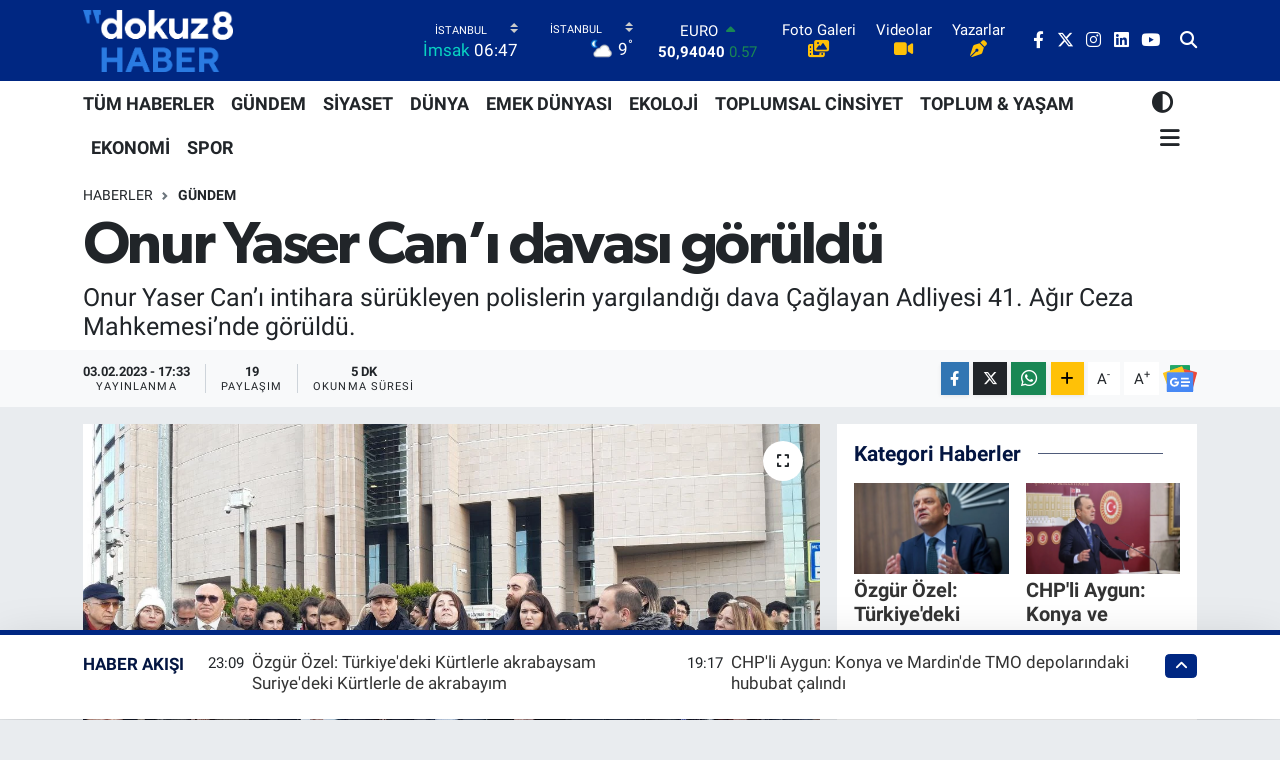

--- FILE ---
content_type: text/html; charset=UTF-8
request_url: https://www.dokuz8haber.net/onur-yaser-cani-davasi-goruldu
body_size: 28201
content:
<!DOCTYPE html>
<html lang="tr" data-theme="flow">
<head>
<link rel="dns-prefetch" href="//www.dokuz8haber.net">
<link rel="dns-prefetch" href="//dokuz8habernet.teimg.com">
<link rel="dns-prefetch" href="//static.tebilisim.com">
<link rel="dns-prefetch" href="//www.googletagmanager.com">
<link rel="dns-prefetch" href="//pagead2.googlesyndication.com">
<link rel="dns-prefetch" href="//www.facebook.com">
<link rel="dns-prefetch" href="//www.twitter.com">
<link rel="dns-prefetch" href="//www.instagram.com">
<link rel="dns-prefetch" href="//www.linkedin.com">
<link rel="dns-prefetch" href="//www.youtube.com">
<link rel="dns-prefetch" href="//api.whatsapp.com">
<link rel="dns-prefetch" href="//www.w3.org">
<link rel="dns-prefetch" href="//x.com">
<link rel="dns-prefetch" href="//pinterest.com">
<link rel="dns-prefetch" href="//t.me">
<link rel="dns-prefetch" href="//news.google.com">
<link rel="dns-prefetch" href="//www.pinterest.com">
<link rel="dns-prefetch" href="//apps.apple.com">
<link rel="dns-prefetch" href="//play.google.com">
<link rel="dns-prefetch" href="//tebilisim.com">
<link rel="dns-prefetch" href="//facebook.com">
<link rel="dns-prefetch" href="//twitter.com">
<link rel="dns-prefetch" href="//platform.twitter.com">
<link rel="dns-prefetch" href="//cdn.onesignal.com">

    <meta charset="utf-8">
<title>Onur Yaser Can’ı davası görüldü - dokuz8HABER</title>
<meta name="description" content="Onur Yaser Can’ı intihara sürükleyen polislerin yargılandığı dava Çağlayan Adliyesi 41. Ağır Ceza Mahkemesi’nde görüldü.">
<link rel="canonical" href="https://www.dokuz8haber.net/onur-yaser-cani-davasi-goruldu">
<meta name="viewport" content="width=device-width,initial-scale=1">
<meta name="X-UA-Compatible" content="IE=edge">
<meta name="robots" content="max-image-preview:large">
<meta name="theme-color" content="#002782">
<meta name="title" content="Onur Yaser Can’ı davası görüldü">
<meta name="articleSection" content="news">
<meta name="datePublished" content="2023-02-03T17:33:00+03:00">
<meta name="dateModified" content="2023-02-03T17:33:00+03:00">
<meta name="articleAuthor" content="Çetin Yılmaz">
<meta name="author" content="Çetin Yılmaz">
<link rel="amphtml" href="https://www.dokuz8haber.net/onur-yaser-cani-davasi-goruldu/amp">
<meta property="og:site_name" content="dokuz8HABER">
<meta property="og:title" content="Onur Yaser Can’ı davası görüldü">
<meta property="og:description" content="Onur Yaser Can’ı intihara sürükleyen polislerin yargılandığı dava Çağlayan Adliyesi 41. Ağır Ceza Mahkemesi’nde görüldü.">
<meta property="og:url" content="https://www.dokuz8haber.net/onur-yaser-cani-davasi-goruldu">
<meta property="og:image" content="https://dokuz8habernet.teimg.com/crop/1280x720/dokuz8haber-net/uploads/2023/02/onur-yaser-can-2.png">
<meta property="og:image:width" content="1280">
<meta property="og:image:height" content="720">
<meta property="og:image:alt" content="Onur Yaser Can’ı davası görüldü">
<meta property="og:article:published_time" content="2023-02-03T17:33:00+03:00">
<meta property="og:article:modified_time" content="2023-02-03T17:33:00+03:00">
<meta property="og:type" content="article">
<meta name="twitter:card" content="summary_large_image">
<meta name="twitter:site" content="@dokuz8Haber">
<meta name="twitter:title" content="Onur Yaser Can’ı davası görüldü">
<meta name="twitter:description" content="Onur Yaser Can’ı intihara sürükleyen polislerin yargılandığı dava Çağlayan Adliyesi 41. Ağır Ceza Mahkemesi’nde görüldü.">
<meta name="twitter:image" content="https://dokuz8habernet.teimg.com/crop/1280x720/dokuz8haber-net/uploads/2023/02/onur-yaser-can-2.png">
<meta name="twitter:url" content="https://www.dokuz8haber.net/onur-yaser-cani-davasi-goruldu">
<link rel="shortcut icon" type="image/x-icon" href="https://dokuz8habernet.teimg.com/dokuz8haber-net/uploads/2022/02/7148c110-0df2-4cc0-9284-b7656a1a1bb2.png">
<link rel="manifest" href="https://www.dokuz8haber.net/manifest.json?v=6.6.4" />
<link rel="preload" href="https://static.tebilisim.com/flow/assets/css/font-awesome/fa-solid-900.woff2" as="font" type="font/woff2" crossorigin />
<link rel="preload" href="https://static.tebilisim.com/flow/assets/css/font-awesome/fa-brands-400.woff2" as="font" type="font/woff2" crossorigin />
<link rel="preload" href="https://static.tebilisim.com/flow/assets/css/weather-icons/font/weathericons-regular-webfont.woff2" as="font" type="font/woff2" crossorigin />
<link rel="preload" href="https://static.tebilisim.com/flow/vendor/te/fonts/roboto/KFOlCnqEu92Fr1MmEU9fBBc4AMP6lQ.woff2" as="font" type="font/woff2" crossorigin />
<link rel="preload" href="https://static.tebilisim.com/flow/vendor/te/fonts/roboto/KFOlCnqEu92Fr1MmEU9fChc4AMP6lbBP.woff2" as="font" type="font/woff2" crossorigin />
<link rel="preload" href="https://static.tebilisim.com/flow/vendor/te/fonts/roboto/KFOlCnqEu92Fr1MmWUlfBBc4AMP6lQ.woff2" as="font" type="font/woff2" crossorigin />
<link rel="preload" href="https://static.tebilisim.com/flow/vendor/te/fonts/roboto/KFOlCnqEu92Fr1MmWUlfChc4AMP6lbBP.woff2" as="font" type="font/woff2" crossorigin />
<link rel="preload" href="https://static.tebilisim.com/flow/vendor/te/fonts/roboto/KFOmCnqEu92Fr1Mu4mxKKTU1Kg.woff2" as="font" type="font/woff2" crossorigin />
<link rel="preload" href="https://static.tebilisim.com/flow/vendor/te/fonts/roboto/KFOmCnqEu92Fr1Mu7GxKKTU1Kvnz.woff2" as="font" type="font/woff2" crossorigin />

<link rel="preload"
	href="https://static.tebilisim.com/flow/vendor/te/fonts/gibson/Gibson-Bold.woff2"
	as="font" type="font/woff2" crossorigin />
<link rel="preload"
	href="https://static.tebilisim.com/flow/vendor/te/fonts/gibson/Gibson-BoldItalic.woff2"
	as="font" type="font/woff2" crossorigin />
<link rel="preload"
	href="https://static.tebilisim.com/flow/vendor/te/fonts/gibson/Gibson-Italic.woff2"
	as="font" type="font/woff2" crossorigin />
<link rel="preload"
	href="https://static.tebilisim.com/flow/vendor/te/fonts/gibson/Gibson-Light.woff2"
	as="font" type="font/woff2" crossorigin />
<link rel="preload"
	href="https://static.tebilisim.com/flow/vendor/te/fonts/gibson/Gibson-LightItalic.woff2"
	as="font" type="font/woff2" crossorigin />
<link rel="preload"
	href="https://static.tebilisim.com/flow/vendor/te/fonts/gibson/Gibson-SemiBold.woff2"
	as="font" type="font/woff2" crossorigin />
<link rel="preload"
	href="https://static.tebilisim.com/flow/vendor/te/fonts/gibson/Gibson-SemiBoldItalic.woff2"
	as="font" type="font/woff2" crossorigin />
<link rel="preload"
	href="https://static.tebilisim.com/flow/vendor/te/fonts/gibson/Gibson.woff2"
	as="font" type="font/woff2" crossorigin />

<link rel="preload" as="style" href="https://static.tebilisim.com/flow/vendor/te/fonts/roboto.css?v=6.6.4">
<link rel="stylesheet" href="https://static.tebilisim.com/flow/vendor/te/fonts/roboto.css?v=6.6.4">
<link rel="preload" as="style" href="https://static.tebilisim.com/flow/vendor/te/fonts/gibson.css?v=6.6.4">
<link rel="stylesheet" href="https://static.tebilisim.com/flow/vendor/te/fonts/gibson.css?v=6.6.4">

<link rel="preload" as="image" href="https://dokuz8habernet.teimg.com/crop/1280x720/dokuz8haber-net/uploads/2023/02/onur-yaser-can-2.png">
<style>:root {
        --te-link-color: #333;
        --te-link-hover-color: #000;
        --te-font: "Roboto";
        --te-secondary-font: "Gibson";
        --te-h1-font-size: 60px;
        --te-color: #002782;
        --te-hover-color: #031541;
        --mm-ocd-width: 85%!important; /*  Mobil Menü Genişliği */
        --swiper-theme-color: var(--te-color)!important;
        --header-13-color: #ffc107;
    }</style><link rel="preload" as="style" href="https://static.tebilisim.com/flow/assets/vendor/bootstrap/css/bootstrap.min.css?v=6.6.4">
<link rel="stylesheet" href="https://static.tebilisim.com/flow/assets/vendor/bootstrap/css/bootstrap.min.css?v=6.6.4">
<link rel="preload" as="style" href="https://static.tebilisim.com/flow/assets/css/app6.6.4.min.css">
<link rel="stylesheet" href="https://static.tebilisim.com/flow/assets/css/app6.6.4.min.css">



<script type="application/ld+json">{"@context":"https:\/\/schema.org","@type":"WebSite","url":"https:\/\/www.dokuz8haber.net","potentialAction":{"@type":"SearchAction","target":"https:\/\/www.dokuz8haber.net\/arama?q={query}","query-input":"required name=query"}}</script>

<script type="application/ld+json">{"@context":"https:\/\/schema.org","@type":"NewsMediaOrganization","url":"https:\/\/www.dokuz8haber.net","name":"dokuz8haber","logo":"https:\/\/dokuz8habernet.teimg.com\/dokuz8haber-net\/uploads\/2022\/04\/7148c110-0df2-4cc0-9284-b7656a1a1bb2-1.png","sameAs":["https:\/\/www.facebook.com\/dokuz8Haber","https:\/\/www.twitter.com\/dokuz8Haber","https:\/\/www.linkedin.com\/company\/dokuz8haber","https:\/\/www.youtube.com\/@dokuz8TV","https:\/\/www.instagram.com\/dokuz8Haber"]}</script>

<script type="application/ld+json">{"@context":"https:\/\/schema.org","@graph":[{"@type":"SiteNavigationElement","name":"Ana Sayfa","url":"https:\/\/www.dokuz8haber.net","@id":"https:\/\/www.dokuz8haber.net"},{"@type":"SiteNavigationElement","name":"D\u00dcNYA","url":"https:\/\/www.dokuz8haber.net\/dunya","@id":"https:\/\/www.dokuz8haber.net\/dunya"},{"@type":"SiteNavigationElement","name":"EKOLOJ\u0130-\u00c7EVRE","url":"https:\/\/www.dokuz8haber.net\/ekoloji-cevre","@id":"https:\/\/www.dokuz8haber.net\/ekoloji-cevre"},{"@type":"SiteNavigationElement","name":"EKONOM\u0130","url":"https:\/\/www.dokuz8haber.net\/ekonomi","@id":"https:\/\/www.dokuz8haber.net\/ekonomi"},{"@type":"SiteNavigationElement","name":"EMEK D\u00dcNYASI","url":"https:\/\/www.dokuz8haber.net\/emekdunyasi","@id":"https:\/\/www.dokuz8haber.net\/emekdunyasi"},{"@type":"SiteNavigationElement","name":"G\u00dcNDEM","url":"https:\/\/www.dokuz8haber.net\/gundem","@id":"https:\/\/www.dokuz8haber.net\/gundem"},{"@type":"SiteNavigationElement","name":"K\u00dcLT\u00dcR & SANAT","url":"https:\/\/www.dokuz8haber.net\/kultur-sanat","@id":"https:\/\/www.dokuz8haber.net\/kultur-sanat"},{"@type":"SiteNavigationElement","name":"MEDYA","url":"https:\/\/www.dokuz8haber.net\/medya","@id":"https:\/\/www.dokuz8haber.net\/medya"},{"@type":"SiteNavigationElement","name":"SPOR","url":"https:\/\/www.dokuz8haber.net\/spor","@id":"https:\/\/www.dokuz8haber.net\/spor"},{"@type":"SiteNavigationElement","name":"TOPLUM & YA\u015eAM","url":"https:\/\/www.dokuz8haber.net\/toplum-yasam","@id":"https:\/\/www.dokuz8haber.net\/toplum-yasam"},{"@type":"SiteNavigationElement","name":"TOPLUMSAL C\u0130NS\u0130YET","url":"https:\/\/www.dokuz8haber.net\/toplumsalcinsiyet","@id":"https:\/\/www.dokuz8haber.net\/toplumsalcinsiyet"},{"@type":"SiteNavigationElement","name":"B\u0130L\u0130M & UZAY","url":"https:\/\/www.dokuz8haber.net\/bilim-uzay","@id":"https:\/\/www.dokuz8haber.net\/bilim-uzay"},{"@type":"SiteNavigationElement","name":"EN","url":"https:\/\/www.dokuz8haber.net\/english","@id":"https:\/\/www.dokuz8haber.net\/english"},{"@type":"SiteNavigationElement","name":"V\u0130DEO HABER","url":"https:\/\/www.dokuz8haber.net\/videohaber","@id":"https:\/\/www.dokuz8haber.net\/videohaber"},{"@type":"SiteNavigationElement","name":"VER\u0130 HABERC\u0130L\u0130\u011e\u0130","url":"https:\/\/www.dokuz8haber.net\/veri-haberciligi","@id":"https:\/\/www.dokuz8haber.net\/veri-haberciligi"},{"@type":"SiteNavigationElement","name":"YEREL","url":"https:\/\/www.dokuz8haber.net\/yerel","@id":"https:\/\/www.dokuz8haber.net\/yerel"},{"@type":"SiteNavigationElement","name":"DOKUZ8AKADEM\u0130","url":"https:\/\/www.dokuz8haber.net\/dokuz8akademi","@id":"https:\/\/www.dokuz8haber.net\/dokuz8akademi"},{"@type":"SiteNavigationElement","name":"DOKUZ8","url":"https:\/\/www.dokuz8haber.net\/dokuz8","@id":"https:\/\/www.dokuz8haber.net\/dokuz8"},{"@type":"SiteNavigationElement","name":"TEKNOLOJ\u0130","url":"https:\/\/www.dokuz8haber.net\/teknoloji","@id":"https:\/\/www.dokuz8haber.net\/teknoloji"},{"@type":"SiteNavigationElement","name":"PODCAST","url":"https:\/\/www.dokuz8haber.net\/podcast","@id":"https:\/\/www.dokuz8haber.net\/podcast"},{"@type":"SiteNavigationElement","name":"dokuz8 TV","url":"https:\/\/www.dokuz8haber.net\/dokuz8-tv","@id":"https:\/\/www.dokuz8haber.net\/dokuz8-tv"},{"@type":"SiteNavigationElement","name":"YARARLI B\u0130LG\u0130LER","url":"https:\/\/www.dokuz8haber.net\/yararli-bilgiler","@id":"https:\/\/www.dokuz8haber.net\/yararli-bilgiler"},{"@type":"SiteNavigationElement","name":"HAYVAN HAKLARI","url":"https:\/\/www.dokuz8haber.net\/hayvan-haklari","@id":"https:\/\/www.dokuz8haber.net\/hayvan-haklari"},{"@type":"SiteNavigationElement","name":"\u00d6ZEL DOSYA","url":"https:\/\/www.dokuz8haber.net\/ozel-dosya","@id":"https:\/\/www.dokuz8haber.net\/ozel-dosya"},{"@type":"SiteNavigationElement","name":"ADVERTORIAL","url":"https:\/\/www.dokuz8haber.net\/advertorial","@id":"https:\/\/www.dokuz8haber.net\/advertorial"},{"@type":"SiteNavigationElement","name":"Ya\u015fam","url":"https:\/\/www.dokuz8haber.net\/yasam","@id":"https:\/\/www.dokuz8haber.net\/yasam"},{"@type":"SiteNavigationElement","name":"Siyaset","url":"https:\/\/www.dokuz8haber.net\/siyaset","@id":"https:\/\/www.dokuz8haber.net\/siyaset"},{"@type":"SiteNavigationElement","name":"Magazin","url":"https:\/\/www.dokuz8haber.net\/magazin","@id":"https:\/\/www.dokuz8haber.net\/magazin"},{"@type":"SiteNavigationElement","name":"B\u00fclten","url":"https:\/\/www.dokuz8haber.net\/bulten","@id":"https:\/\/www.dokuz8haber.net\/bulten"},{"@type":"SiteNavigationElement","name":"\u015eirket haberleri","url":"https:\/\/www.dokuz8haber.net\/sirket-haberleri","@id":"https:\/\/www.dokuz8haber.net\/sirket-haberleri"},{"@type":"SiteNavigationElement","name":"B\u0130YOGRAF\u0130LER","url":"https:\/\/www.dokuz8haber.net\/biyografiler","@id":"https:\/\/www.dokuz8haber.net\/biyografiler"},{"@type":"SiteNavigationElement","name":"SE\u00c7\u0130M G\u00dcVENL\u0130\u011e\u0130","url":"https:\/\/www.dokuz8haber.net\/secim-guvenligi","@id":"https:\/\/www.dokuz8haber.net\/secim-guvenligi"},{"@type":"SiteNavigationElement","name":"R\u00dcYA TAB\u0130RLER\u0130","url":"https:\/\/www.dokuz8haber.net\/ruya-tabirleri","@id":"https:\/\/www.dokuz8haber.net\/ruya-tabirleri"},{"@type":"SiteNavigationElement","name":"\u0130\u015e C\u0130NAYETLER\u0130","url":"https:\/\/www.dokuz8haber.net\/is-cinayetleri","@id":"https:\/\/www.dokuz8haber.net\/is-cinayetleri"},{"@type":"SiteNavigationElement","name":"Genel","url":"https:\/\/www.dokuz8haber.net\/genel","@id":"https:\/\/www.dokuz8haber.net\/genel"},{"@type":"SiteNavigationElement","name":"Bilim, teknoloji","url":"https:\/\/www.dokuz8haber.net\/bilim-teknoloji","@id":"https:\/\/www.dokuz8haber.net\/bilim-teknoloji"},{"@type":"SiteNavigationElement","name":"SE\u00c7\u0130M 2024","url":"https:\/\/www.dokuz8haber.net\/secim-2024","@id":"https:\/\/www.dokuz8haber.net\/secim-2024"},{"@type":"SiteNavigationElement","name":"YEREL MEDYA KOORD\u0130NASYONU","url":"https:\/\/www.dokuz8haber.net\/yerel-medya-koordinasyonu","@id":"https:\/\/www.dokuz8haber.net\/yerel-medya-koordinasyonu"},{"@type":"SiteNavigationElement","name":"EMEK D\u00dcNYASI","url":"https:\/\/www.dokuz8haber.net\/emek-dunyasi","@id":"https:\/\/www.dokuz8haber.net\/emek-dunyasi"},{"@type":"SiteNavigationElement","name":"D8 Haber Ajans\u0131","url":"https:\/\/www.dokuz8haber.net\/d8-haber-ajansi","@id":"https:\/\/www.dokuz8haber.net\/d8-haber-ajansi"},{"@type":"SiteNavigationElement","name":"SOSYAL MEDYA","url":"https:\/\/www.dokuz8haber.net\/sosyal-medya","@id":"https:\/\/www.dokuz8haber.net\/sosyal-medya"},{"@type":"SiteNavigationElement","name":"BASIN \u00d6ZG\u00dcRL\u00dc\u011e\u00dc","url":"https:\/\/www.dokuz8haber.net\/basin-ozgurlugu","@id":"https:\/\/www.dokuz8haber.net\/basin-ozgurlugu"},{"@type":"SiteNavigationElement","name":"New york","url":"https:\/\/www.dokuz8haber.net\/new-york","@id":"https:\/\/www.dokuz8haber.net\/new-york"},{"@type":"SiteNavigationElement","name":"Moskva","url":"https:\/\/www.dokuz8haber.net\/moskva","@id":"https:\/\/www.dokuz8haber.net\/moskva"},{"@type":"SiteNavigationElement","name":"Velika britanija","url":"https:\/\/www.dokuz8haber.net\/velika-britanija","@id":"https:\/\/www.dokuz8haber.net\/velika-britanija"},{"@type":"SiteNavigationElement","name":"Yapay Zeka Haberleri","url":"https:\/\/www.dokuz8haber.net\/yapay-zeka-haberleri","@id":"https:\/\/www.dokuz8haber.net\/yapay-zeka-haberleri"},{"@type":"SiteNavigationElement","name":"\u0130leti\u015fim","url":"https:\/\/www.dokuz8haber.net\/iletisim","@id":"https:\/\/www.dokuz8haber.net\/iletisim"},{"@type":"SiteNavigationElement","name":"Gizlilik Politikas\u0131","url":"https:\/\/www.dokuz8haber.net\/gizlilik-politikasi","@id":"https:\/\/www.dokuz8haber.net\/gizlilik-politikasi"},{"@type":"SiteNavigationElement","name":"Gizlilik S\u00f6zle\u015fmesi","url":"https:\/\/www.dokuz8haber.net\/gizlilik-sozlesmesi","@id":"https:\/\/www.dokuz8haber.net\/gizlilik-sozlesmesi"},{"@type":"SiteNavigationElement","name":"Yazarlar","url":"https:\/\/www.dokuz8haber.net\/yazarlar","@id":"https:\/\/www.dokuz8haber.net\/yazarlar"},{"@type":"SiteNavigationElement","name":"Foto Galeri","url":"https:\/\/www.dokuz8haber.net\/foto-galeri","@id":"https:\/\/www.dokuz8haber.net\/foto-galeri"},{"@type":"SiteNavigationElement","name":"Video Galeri","url":"https:\/\/www.dokuz8haber.net\/video","@id":"https:\/\/www.dokuz8haber.net\/video"},{"@type":"SiteNavigationElement","name":"Biyografiler","url":"https:\/\/www.dokuz8haber.net\/biyografi","@id":"https:\/\/www.dokuz8haber.net\/biyografi"},{"@type":"SiteNavigationElement","name":"Vefatlar","url":"https:\/\/www.dokuz8haber.net\/vefat","@id":"https:\/\/www.dokuz8haber.net\/vefat"},{"@type":"SiteNavigationElement","name":"R\u00f6portajlar","url":"https:\/\/www.dokuz8haber.net\/roportaj","@id":"https:\/\/www.dokuz8haber.net\/roportaj"},{"@type":"SiteNavigationElement","name":"Anketler","url":"https:\/\/www.dokuz8haber.net\/anketler","@id":"https:\/\/www.dokuz8haber.net\/anketler"},{"@type":"SiteNavigationElement","name":"Kad\u0131k\u00f6y Bug\u00fcn, Yar\u0131n ve 1 Haftal\u0131k Hava Durumu Tahmini","url":"https:\/\/www.dokuz8haber.net\/kadikoy-hava-durumu","@id":"https:\/\/www.dokuz8haber.net\/kadikoy-hava-durumu"},{"@type":"SiteNavigationElement","name":"Kad\u0131k\u00f6y Namaz Vakitleri","url":"https:\/\/www.dokuz8haber.net\/kadikoy-namaz-vakitleri","@id":"https:\/\/www.dokuz8haber.net\/kadikoy-namaz-vakitleri"},{"@type":"SiteNavigationElement","name":"Puan Durumu ve Fikst\u00fcr","url":"https:\/\/www.dokuz8haber.net\/futbol\/st-super-lig-puan-durumu-ve-fikstur","@id":"https:\/\/www.dokuz8haber.net\/futbol\/st-super-lig-puan-durumu-ve-fikstur"}]}</script>

<script type="application/ld+json">{"@context":"https:\/\/schema.org","@type":"BreadcrumbList","itemListElement":[{"@type":"ListItem","position":1,"item":{"@type":"Thing","@id":"https:\/\/www.dokuz8haber.net","name":"Haberler"}},{"@type":"ListItem","position":2,"item":{"@type":"Thing","@id":"https:\/\/www.dokuz8haber.net\/gundem","name":"G\u00dcNDEM"}},{"@type":"ListItem","position":3,"item":{"@type":"Thing","@id":"https:\/\/www.dokuz8haber.net\/onur-yaser-cani-davasi-goruldu","name":"Onur Yaser Can\u2019\u0131 davas\u0131 g\u00f6r\u00fcld\u00fc"}}]}</script>
<script type="application/ld+json">{"@context":"https:\/\/schema.org","@type":"NewsArticle","headline":"Onur Yaser Can\u2019\u0131 davas\u0131 g\u00f6r\u00fcld\u00fc","articleSection":"G\u00dcNDEM","dateCreated":"2023-02-03T17:33:00+03:00","datePublished":"2023-02-03T17:33:00+03:00","dateModified":"2023-02-03T17:33:00+03:00","wordCount":1043,"genre":"news","mainEntityOfPage":{"@type":"WebPage","@id":"https:\/\/www.dokuz8haber.net\/onur-yaser-cani-davasi-goruldu"},"articleBody":"Haber: Fato\u015f Erdo\u011fan\r\n\r\nNarkotik polisi taraf\u0131ndan g\u00f6zalt\u0131na al\u0131nd\u0131ktan sonra i\u015fkence g\u00f6ren ve emniyete yeniden \u00e7a\u011fr\u0131l\u0131nca intihar ederek ya\u015fam\u0131na son veren Onur Yaser Can\u2019\u0131n \u00f6l\u00fcm\u00fcnden 12 y\u0131l sonra a\u00e7\u0131lan davan\u0131n \u00fc\u00e7\u00fcnc\u00fc duru\u015fmas\u0131 14. A\u011f\u0131r Ceza Mahkemesi'nde g\u00f6r\u00fcld\u00fc. San\u0131klar\u0131n celsede haz\u0131r edilmesi talebinin reddine, i\u015fkence hakk\u0131nda su\u00e7 duyurusunda bulunma talebinin reddine, tutuklama talebinin reddine, dinlenmeyen tan\u0131klar dinlenmesine, duru\u015fman\u0131n 31 Mart'a ertelenmesine karar verildi.\r\n\r\nOrta Do\u011fu Teknik \u00dcniversitesi (ODT\u00dc) Mimarl\u0131k Fak\u00fcltesi mezunu Onur Yaser Can, 2 Haziran 2010 tarihinde \u0130stanbul Beyo\u011flu\u2019nda narkotik polisi taraf\u0131ndan g\u00f6zalt\u0131na al\u0131nd\u0131. \u0130fadesinin al\u0131nmas\u0131n\u0131n ard\u0131ndan serbest b\u0131rak\u0131ld\u0131. 23 Haziran 2010\u2019da tekrar ifadeye \u00e7a\u011fr\u0131lan Can ayn\u0131 g\u00fcn intihar etti. \u0130ntihar\u0131n\u0131n ard\u0131ndan annesi Hatice Can, o\u011flunun cebinde, \u00fczerinde \u00e7\u0131plak aramaya maruz b\u0131rak\u0131ld\u0131\u011f\u0131na dair ifadelerin yaz\u0131l\u0131 oldu\u011fu bir not buldu. Anne Hatice Can o\u011flunun \u00f6l\u00fcm\u00fcn\u00fcn ard\u0131ndan intihar etti. Baba Mevl\u00fct Can uzun y\u0131llar m\u00fccadele ettikten sonra hayat\u0131n\u0131 kaybetti.\r\n\r\n\r\n\r\nOnur Yaser Can\u2019\u0131n, narkotik polisi taraf\u0131ndan g\u00f6zalt\u0131na al\u0131n\u0131p serbest b\u0131rak\u0131ld\u0131ktan sonra ya\u015fad\u0131\u011f\u0131 \u00e7\u0131plak arama ve k\u00f6t\u00fc muamele nedeniyle intihar etmesiyle ilgili polisler ve bilirki\u015finin yarg\u0131land\u0131\u011f\u0131 \u00c7a\u011flayan Adliyesi 41.A\u011f\u0131r Ceza Mahkemesi\u2019nde g\u00f6r\u00fclen 3.duru\u015fmaya HDP Milletvekilleri Z\u00fcleyha G\u00fcl\u00fcm, Musa Piro\u011flu, CHP Milletvekili Mahmut Tanal, T\u0130P Milletvekili Ahmet \u015e\u0131k, CHP Genel Ba\u015fkan Yard\u0131mc\u0131s\u0131 G\u00f6k\u00e7e G\u00f6k\u00e7en, CHP \u0130stanbul \u0130l Ba\u015fkan\u0131 Canan Kaftanc\u0131o\u011flu ve \u0130l y\u00f6neticileri kat\u0131ld\u0131.\r\n\r\nDuru\u015fmaya san\u0131k polisler Hakan Ayd\u0131n, Yunus Ba\u015fay, Onur \u00dclker duru\u015fmaya SEGB\u0130S yoluyla kat\u0131ld\u0131.\r\n\r\nSan\u0131k Muhammet Ongun duru\u015fmaya kat\u0131lmad\u0131.\r\n\r\n\r\n\r\nDuru\u015fmada Onur Yaser Can\u2019\u0131n arkada\u015flar\u0131 tan\u0131k olarak beyanda bulundu.\r\n\r\n\r\n\r\nTan\u0131klardan Bahattin Burak Acil, Yaser benim \u00fcniversiteden beri arkada\u015f\u0131m. Hem \u0130stanbul\u2019da hem de Ankara\u2019da ev arkada\u015fl\u0131\u011f\u0131 yapt\u0131k. Benim gibi hayat dolu bir insan\u0131 3 hafta i\u00e7inde kaybetti\u011fimde \u015fa\u015f\u0131r\u0131yorum. Bunca y\u0131l buraya gelmekte de zorluk ya\u015fad\u0131m. Yaser\u2019i kaybetti\u011fimiz 3 hafta i\u00e7inde 2-3 kere bulu\u015ftuk. Gergindi, takip edildi\u011fini s\u00f6yl\u00fcyordu. Karak\u00f6y\u2019de y\u0131k\u0131lm\u0131\u015f bal\u0131k\u00e7\u0131lar\u0131n orda bulu\u015ftuk. Her g\u00f6r\u00fc\u015fmede bak\u0131\u015flar\u0131 \u00e7aresiz ve yard\u0131m dileyen \u015fekildeydi. Takip edildi\u011fini ve muhbir yap\u0131lmaya zorland\u0131\u011f\u0131n\u0131 s\u00f6yl\u00fcyordu. s\u00fcre\u00e7te g\u00f6zlerinde g\u00f6rd\u00fc\u011f\u00fcm \u015feyi, uzun y\u0131llard\u0131r tan\u0131d\u0131\u011f\u0131m arkada\u015f\u0131m\u0131n psikolojisinin 3 hafta i\u00e7inde nas\u0131l bozuldu\u011funu biz anlayamad\u0131k. Birka\u00e7 davad\u0131r dinledi\u011fim kadar\u0131yla \u00e7\u0131plak arama me\u015frula\u015ft\u0131r\u0131ld\u0131 burada.\" dedi.\r\n\r\n\r\n\r\nTan\u0131k Mustafa \u00c7i\u00e7ek, \"\u00dcniversite d\u00f6neminden tan\u0131\u015f\u0131yorum Yaser\u2019le, yak\u0131n arkada\u015f ve kom\u015fuyduk. \u00c7al\u0131\u015ft\u0131\u011f\u0131 i\u015ften memnundu, \u00e7ok sevecen, ne\u015feli ve hep pozitif bir insand\u0131. Olgun bir insand\u0131, bu s\u00fcre\u00e7ten sonra tan\u0131d\u0131\u011f\u0131m Yaser Can\u2019la alakas\u0131 yoktu.\" diye konu\u015ftu.\r\n\r\n\r\n\r\nTan\u0131k Selda Ta\u015fk\u0131n \u015fu ifadeleri kulland\u0131:\r\n\r\n\"Yaser benim ODT\u00dc'den eski arkada\u015f\u0131m, \u0130stanbul\u2019a daha sonradan geldi. Sonra o geldi\u011finde arkada\u015flar\u0131m\u0131z\u0131n bir etkinli\u011finde g\u00f6r\u00fc\u015fm\u00fc\u015ft\u00fck. Hi\u00e7 tan\u0131d\u0131\u011f\u0131m gibi de\u011fildi, \u00e7ok aktif, ne\u015feli, hayat dolu bir insand\u0131. Belki bana anlatmak isteyebilece\u011fini d\u00fc\u015f\u00fcnerek ne oldu\u011funu sordum. Harbiye\u2019de uyu\u015fturucu al\u0131rken yakalan\u0131p emniyette a\u015fa\u011f\u0131land\u0131\u011f\u0131n\u0131, k\u00f6t\u00fc davran\u0131ld\u0131\u011f\u0131n\u0131, \u00e7\u0131plak arama yap\u0131ld\u0131\u011f\u0131n\u0131 s\u00f6yledi. Moralini bozmamas\u0131 gerekti\u011fini s\u00f6yledim.\u0130kinci kez tekrar \u00e7a\u011fr\u0131ld\u0131\u011f\u0131n\u0131, ifadesinde olmayan \u015feylerin ifadesi oldu\u011funu s\u00f6ylemi\u015fler, Yaser itiraz edince 'ama bak bu senin imzan' demi\u015fler. Ben de g\u00fc\u00e7l\u00fc olmas\u0131 gerekti\u011fini s\u00f6yleyince 'aileme ve arkada\u015flar\u0131ma bi \u015fey yaparlar diye korkuyorum' dedi.\r\n\r\n\r\n\r\nTan\u0131k Aziz K\u00f6se de, \"Yaser'i \u00dcniversite y\u0131llar\u0131ndan beri tan\u0131yorum. Hayat dolu yapt\u0131\u011f\u0131 her i\u015fi iyi yapan hayat dolu muhte\u015fem bir insand\u0131r. \u0130stanbul\u2019da da birlikte \u00e7ok vakit ge\u00e7irdik.\" dedi.\r\n\r\n\r\n\r\nOnur Yaser Can\u2019in karde\u015fi Ezgi Sevgi Can:\r\n\r\n\"Ge\u00e7en celsede s\u00f6yledi\u011fim seyler zaten kay\u0131t alt\u0131na alindi, bunlar\u0131 tekrar etmeyece\u011fim ancak, baz\u0131 hususlara dikkat \u00e7ekmek istiyorum; 2 Haziran\u2019da abimin yakalanmas\u0131, ard\u0131ndaki 20 g\u00fcnl\u00fck s\u00fcre\u00e7te yasananlarla ilgili olay\u0131&nbsp; b\u00fct\u00fcn\u00fcndeki maddi gercekleri ac\u0131\u011fa \u00e7\u0131karmak, etkin bir soru\u015fturma, yarg\u0131lama yapmak i\u00e7in, mahkemenizin bu evrakta sahtecilik su\u00e7unu, bu san\u0131klar\u0131n ne ama\u00e7la i\u015fledi\u011fi sorusunu sormas\u0131 gerekiyor. Burada yap\u0131lan evrakta sahtecilik su\u00e7u, i\u015fkence ve k\u00f6t\u00fc muamele su\u00e7lar\u0131n\u0131 gizlemeye ara\u00e7, bask\u0131 ve tehditle intihara s\u00fcr\u00fckleme su\u00e7unun da i\u015flevi haline gelmi\u015ftir. Ve burada asl\u0131nda \u00fc\u00e7 a\u015famal\u0131 bir su\u00e7 zinciri s\u00f6z konusu. \u00d6nce yakaland\u0131\u011f\u0131 g\u00fcn kendisine uygulanan i\u015fkence, a\u015fa\u011f\u0131lay\u0131c\u0131 ve k\u00f6t\u00fc muamele i\u00e7erikli sorgulama ki bununla ilgili de tan\u0131klar\u0131n hepsinin ifadelerini dinlediniz. Hepsi a\u011f\u0131z birli\u011fiyle \u00e7\u0131r\u0131l\u00e7\u0131plak aramadan, a\u015fa\u011f\u0131lay\u0131c\u0131 ve onur k\u0131r\u0131c\u0131 muamelelerden bahsediyor.\r\n\r\nAvukatlar\u0131n beyan\u0131 sonras\u0131nda Savc\u0131 m\u00fctalaas\u0131n\u0131 gelecek celse sunmak \u00fczere s\u00fcre talep etti.\r\n\r\nMahkeme ara karar\u0131n\u0131 a\u00e7\u0131klad\u0131.\r\n\r\nSan\u0131klar\u0131n celsede haz\u0131r edilmesi talebinin reddine, \u0130\u015fkence hakk\u0131nda su\u00e7 duyurusunda bulunma talebinin reddine, Tutuklama talebinin reddine, Dinlenmeyen tan\u0131klar dinlenmesine karar vererek Duru\u015fman\u0131n 31 Mart'a ertelenmesine karar verildi.\r\n\r\nOnur Yaser Can davas\u0131n\u0131n ard\u0131ndan \u00c7a\u011flayan Adliyesi \u00f6n\u00fcnde bas\u0131n a\u00e7\u0131klamas\u0131 yap\u0131ld\u0131.\r\n\r\nBas\u0131n a\u00e7\u0131klamas\u0131nda konu\u015fan Ezgi Sevgi Can:\r\n\r\n&nbsp;\"Mahkeme, bunun i\u015fkence davas\u0131 oldu\u011funu kabul edebilmi\u015f de\u011fil\"\r\n\r\n&nbsp;\"Polislerin, devletin onlara verdikleri g\u00fcc\u00fc bir su\u00e7 \u00f6rg\u00fct\u00fc olarak kullanarak insanlar\u0131n hayatlar\u0131n\u0131 karartmaya devam etmesine engel olaca\u011f\u0131z\" dedi\r\n\r\nEzgi Sevgi Can\u2019\u0131n ard\u0131ndan T\u0130P Milletvekili Ahmet \u015e\u0131k ve CHP Genel Ba\u015fkan Yard\u0131mc\u0131s\u0131 G\u00f6k\u00e7e G\u00f6k\u00e7en birer konu\u015fma yapt\u0131.\r\n\r\n","description":"Onur Yaser Can\u2019\u0131 intihara s\u00fcr\u00fckleyen polislerin yarg\u0131land\u0131\u011f\u0131 dava \u00c7a\u011flayan Adliyesi 41. A\u011f\u0131r Ceza Mahkemesi\u2019nde g\u00f6r\u00fcld\u00fc.","inLanguage":"tr-TR","keywords":[],"image":{"@type":"ImageObject","url":"https:\/\/dokuz8habernet.teimg.com\/crop\/1280x720\/dokuz8haber-net\/uploads\/2023\/02\/onur-yaser-can-2.png","width":"1280","height":"720","caption":"Onur Yaser Can\u2019\u0131 davas\u0131 g\u00f6r\u00fcld\u00fc"},"publishingPrinciples":"https:\/\/www.dokuz8haber.net\/gizlilik-sozlesmesi","isFamilyFriendly":"http:\/\/schema.org\/True","isAccessibleForFree":"http:\/\/schema.org\/True","publisher":{"@type":"Organization","name":"dokuz8haber","image":"https:\/\/dokuz8habernet.teimg.com\/dokuz8haber-net\/uploads\/2022\/04\/7148c110-0df2-4cc0-9284-b7656a1a1bb2-1.png","logo":{"@type":"ImageObject","url":"https:\/\/dokuz8habernet.teimg.com\/dokuz8haber-net\/uploads\/2022\/04\/7148c110-0df2-4cc0-9284-b7656a1a1bb2-1.png","width":"640","height":"375"}},"author":{"@type":"Person","name":"\u00c7etin Y\u0131lmaz","honorificPrefix":"","jobTitle":"","url":null}}</script>
<script data-cfasync="false" src="https://static.tebilisim.com/flow/assets/js/dark-mode.js?v=6.6.4"></script>





<!-- Google tag (gtag.js) -->
<script async src="https://www.googletagmanager.com/gtag/js?id=G-V6JZC2HZD3"></script>
<script>
  window.dataLayer = window.dataLayer || [];
  function gtag(){dataLayer.push(arguments);}
  gtag('js', new Date());

  gtag('config', 'G-V6JZC2HZD3');
</script>


<script async src="https://pagead2.googlesyndication.com/pagead/js/adsbygoogle.js?client=ca-pub-5882348064743122"
     crossorigin="anonymous"></script>

<script async src="https://pagead2.googlesyndication.com/pagead/js/adsbygoogle.js?client=ca-pub-9024481265620498"
     crossorigin="anonymous"></script>

<meta name="google-site-verification" content="3FB0tPK4MPxNUJ1rPx0PfZj_vd-3vd4hziBKGye9aSA" />



<script async data-cfasync="false"
	src="https://www.googletagmanager.com/gtag/js?id=G-V6JZC2HZD3"></script>
<script data-cfasync="false">
	window.dataLayer = window.dataLayer || [];
	  function gtag(){dataLayer.push(arguments);}
	  gtag('js', new Date());
	  gtag('config', 'G-V6JZC2HZD3');
</script>




</head>




<body class="d-flex flex-column min-vh-100">

    <div data-pagespeed="true"><meta name='outreach_verification' content='X23RrgK3tMLXjBqnXRFO' /></div>
    

    <header class="header-8">
    <nav class="top-header navbar navbar-expand-lg navbar-dark bg-te-color py-1">
        <div class="container">
                            <a class="navbar-brand me-0" href="/" title="dokuz8HABER">
                <img src="https://dokuz8habernet.teimg.com/dokuz8haber-net/uploads/2022/04/7148c110-0df2-4cc0-9284-b7656a1a1bb2-1.png" alt="dokuz8HABER" width="150" height="40" class="light-mode img-fluid flow-logo">
<img src="https://dokuz8habernet.teimg.com/dokuz8haber-net/uploads/2022/04/7148c110-0df2-4cc0-9284-b7656a1a1bb2-1.png" alt="dokuz8HABER" width="150" height="40" class="dark-mode img-fluid flow-logo d-none">

            </a>
            
            <div class="header-widgets d-lg-flex justify-content-end align-items-center d-none">

                                    <!-- HAVA DURUMU -->

<input type="hidden" name="widget_setting_weathercity" value="41.16343020,28.76644080" />

    
        
        <div class="prayer-top d-none d-lg-flex justify-content-between flex-column">
            <select class="form-select border-0 bg-transparent text-white" name="city" onchange="window.location.href=this.value">
            <option value="/adana-namaz-vakitleri" >Adana</option>
            <option value="/adiyaman-namaz-vakitleri" >Adıyaman</option>
            <option value="/afyonkarahisar-namaz-vakitleri" >Afyonkarahisar</option>
            <option value="/agri-namaz-vakitleri" >Ağrı</option>
            <option value="/aksaray-namaz-vakitleri" >Aksaray</option>
            <option value="/amasya-namaz-vakitleri" >Amasya</option>
            <option value="/ankara-namaz-vakitleri" >Ankara</option>
            <option value="/antalya-namaz-vakitleri" >Antalya</option>
            <option value="/ardahan-namaz-vakitleri" >Ardahan</option>
            <option value="/artvin-namaz-vakitleri" >Artvin</option>
            <option value="/aydin-namaz-vakitleri" >Aydın</option>
            <option value="/balikesir-namaz-vakitleri" >Balıkesir</option>
            <option value="/bartin-namaz-vakitleri" >Bartın</option>
            <option value="/batman-namaz-vakitleri" >Batman</option>
            <option value="/bayburt-namaz-vakitleri" >Bayburt</option>
            <option value="/bilecik-namaz-vakitleri" >Bilecik</option>
            <option value="/bingol-namaz-vakitleri" >Bingöl</option>
            <option value="/bitlis-namaz-vakitleri" >Bitlis</option>
            <option value="/bolu-namaz-vakitleri" >Bolu</option>
            <option value="/burdur-namaz-vakitleri" >Burdur</option>
            <option value="/bursa-namaz-vakitleri" >Bursa</option>
            <option value="/canakkale-namaz-vakitleri" >Çanakkale</option>
            <option value="/cankiri-namaz-vakitleri" >Çankırı</option>
            <option value="/corum-namaz-vakitleri" >Çorum</option>
            <option value="/denizli-namaz-vakitleri" >Denizli</option>
            <option value="/diyarbakir-namaz-vakitleri" >Diyarbakır</option>
            <option value="/duzce-namaz-vakitleri" >Düzce</option>
            <option value="/edirne-namaz-vakitleri" >Edirne</option>
            <option value="/elazig-namaz-vakitleri" >Elazığ</option>
            <option value="/erzincan-namaz-vakitleri" >Erzincan</option>
            <option value="/erzurum-namaz-vakitleri" >Erzurum</option>
            <option value="/eskisehir-namaz-vakitleri" >Eskişehir</option>
            <option value="/gaziantep-namaz-vakitleri" >Gaziantep</option>
            <option value="/giresun-namaz-vakitleri" >Giresun</option>
            <option value="/gumushane-namaz-vakitleri" >Gümüşhane</option>
            <option value="/hakkari-namaz-vakitleri" >Hakkâri</option>
            <option value="/hatay-namaz-vakitleri" >Hatay</option>
            <option value="/igdir-namaz-vakitleri" >Iğdır</option>
            <option value="/isparta-namaz-vakitleri" >Isparta</option>
            <option value="/istanbul-namaz-vakitleri"  selected >İstanbul</option>
            <option value="/izmir-namaz-vakitleri" >İzmir</option>
            <option value="/kahramanmaras-namaz-vakitleri" >Kahramanmaraş</option>
            <option value="/karabuk-namaz-vakitleri" >Karabük</option>
            <option value="/karaman-namaz-vakitleri" >Karaman</option>
            <option value="/kars-namaz-vakitleri" >Kars</option>
            <option value="/kastamonu-namaz-vakitleri" >Kastamonu</option>
            <option value="/kayseri-namaz-vakitleri" >Kayseri</option>
            <option value="/kilis-namaz-vakitleri" >Kilis</option>
            <option value="/kirikkale-namaz-vakitleri" >Kırıkkale</option>
            <option value="/kirklareli-namaz-vakitleri" >Kırklareli</option>
            <option value="/kirsehir-namaz-vakitleri" >Kırşehir</option>
            <option value="/kocaeli-namaz-vakitleri" >Kocaeli</option>
            <option value="/konya-namaz-vakitleri" >Konya</option>
            <option value="/kutahya-namaz-vakitleri" >Kütahya</option>
            <option value="/malatya-namaz-vakitleri" >Malatya</option>
            <option value="/manisa-namaz-vakitleri" >Manisa</option>
            <option value="/mardin-namaz-vakitleri" >Mardin</option>
            <option value="/mersin-namaz-vakitleri" >Mersin</option>
            <option value="/mugla-namaz-vakitleri" >Muğla</option>
            <option value="/mus-namaz-vakitleri" >Muş</option>
            <option value="/nevsehir-namaz-vakitleri" >Nevşehir</option>
            <option value="/nigde-namaz-vakitleri" >Niğde</option>
            <option value="/ordu-namaz-vakitleri" >Ordu</option>
            <option value="/osmaniye-namaz-vakitleri" >Osmaniye</option>
            <option value="/rize-namaz-vakitleri" >Rize</option>
            <option value="/sakarya-namaz-vakitleri" >Sakarya</option>
            <option value="/samsun-namaz-vakitleri" >Samsun</option>
            <option value="/sanliurfa-namaz-vakitleri" >Şanlıurfa</option>
            <option value="/siirt-namaz-vakitleri" >Siirt</option>
            <option value="/sinop-namaz-vakitleri" >Sinop</option>
            <option value="/sivas-namaz-vakitleri" >Sivas</option>
            <option value="/sirnak-namaz-vakitleri" >Şırnak</option>
            <option value="/tekirdag-namaz-vakitleri" >Tekirdağ</option>
            <option value="/tokat-namaz-vakitleri" >Tokat</option>
            <option value="/trabzon-namaz-vakitleri" >Trabzon</option>
            <option value="/tunceli-namaz-vakitleri" >Tunceli</option>
            <option value="/usak-namaz-vakitleri" >Uşak</option>
            <option value="/van-namaz-vakitleri" >Van</option>
            <option value="/yalova-namaz-vakitleri" >Yalova</option>
            <option value="/yozgat-namaz-vakitleri" >Yozgat</option>
            <option value="/zonguldak-namaz-vakitleri" >Zonguldak</option>
    </select>

                        <div class="text-white text-end"> <span class="text-cyan">İmsak</span> 06:47
            </div>
                    </div>
        <div class="weather-top weather-widget d-none d-lg-flex justify-content-between flex-column">
            <div class="weather">
                <select class="form-select border-0 bg-transparent text-white" name="city">
        <option value="37.26123150,35.39050460" >Adana</option>
        <option value="37.90782910,38.48499230" >Adıyaman</option>
        <option value="38.73910990,30.71200230" >Afyonkarahisar</option>
        <option value="39.62692180,43.02159650" >Ağrı</option>
        <option value="38.33520430,33.97500180" >Aksaray</option>
        <option value="40.65166080,35.90379660" >Amasya</option>
        <option value="39.78052450,32.71813750" >Ankara</option>
        <option value="37.09516720,31.07937050" >Antalya</option>
        <option value="41.11129640,42.78316740" >Ardahan</option>
        <option value="41.07866400,41.76282230" >Artvin</option>
        <option value="37.81170330,28.48639630" >Aydın</option>
        <option value="39.76167820,28.11226790" >Balıkesir</option>
        <option value="41.58105090,32.46097940" >Bartın</option>
        <option value="37.83624960,41.36057390" >Batman</option>
        <option value="40.26032000,40.22804800" >Bayburt</option>
        <option value="40.05665550,30.06652360" >Bilecik</option>
        <option value="39.06263540,40.76960950" >Bingöl</option>
        <option value="38.65231330,42.42020280" >Bitlis</option>
        <option value="40.57597660,31.57880860" >Bolu</option>
        <option value="37.46126690,30.06652360" >Burdur</option>
        <option value="40.06554590,29.23207840" >Bursa</option>
        <option value="40.05101040,26.98524220" >Çanakkale</option>
        <option value="40.53690730,33.58838930" >Çankırı</option>
        <option value="40.49982110,34.59862630" >Çorum</option>
        <option value="37.61283950,29.23207840" >Denizli</option>
        <option value="38.10663720,40.54268960" >Diyarbakır</option>
        <option value="40.87705310,31.31927130" >Düzce</option>
        <option value="41.15172220,26.51379640" >Edirne</option>
        <option value="38.49648040,39.21990290" >Elazığ</option>
        <option value="39.76819140,39.05013060" >Erzincan</option>
        <option value="40.07467990,41.66945620" >Erzurum</option>
        <option value="39.63296570,31.26263660" >Eskişehir</option>
        <option value="37.07638820,37.38272340" >Gaziantep</option>
        <option value="40.64616720,38.59355110" >Giresun</option>
        <option value="40.28036730,39.31432530" >Gümüşhane</option>
        <option value="37.44593190,43.74498410" >Hakkâri</option>
        <option value="36.40184880,36.34980970" >Hatay</option>
        <option value="39.88798410,44.00483650" >Iğdır</option>
        <option value="38.02114640,31.07937050" >Isparta</option>
        <option value="41.16343020,28.76644080"  selected >İstanbul</option>
        <option value="38.35916930,27.26761160" >İzmir</option>
        <option value="37.75030360,36.95410700" >Kahramanmaraş</option>
        <option value="41.18748900,32.74174190" >Karabük</option>
        <option value="37.24363360,33.61757700" >Karaman</option>
        <option value="40.28076360,42.99195270" >Kars</option>
        <option value="41.41038630,33.69983340" >Kastamonu</option>
        <option value="38.62568540,35.74068820" >Kayseri</option>
        <option value="36.82047750,37.16873390" >Kilis</option>
        <option value="39.88768780,33.75552480" >Kırıkkale</option>
        <option value="41.72597950,27.48383900" >Kırklareli</option>
        <option value="39.22689050,33.97500180" >Kırşehir</option>
        <option value="40.85327040,29.88152030" >Kocaeli</option>
        <option value="37.98381340,32.71813750" >Konya</option>
        <option value="39.35813700,29.60354950" >Kütahya</option>
        <option value="38.40150570,37.95362980" >Malatya</option>
        <option value="38.84193730,28.11226790" >Manisa</option>
        <option value="37.34429290,40.61964870" >Mardin</option>
        <option value="36.81208580,34.64147500" >Mersin</option>
        <option value="37.18358190,28.48639630" >Muğla</option>
        <option value="38.94618880,41.75389310" >Muş</option>
        <option value="38.69393990,34.68565090" >Nevşehir</option>
        <option value="38.09930860,34.68565090" >Niğde</option>
        <option value="40.79905800,37.38990050" >Ordu</option>
        <option value="37.21302580,36.17626150" >Osmaniye</option>
        <option value="40.95814970,40.92269850" >Rize</option>
        <option value="40.78885500,30.40595400" >Sakarya</option>
        <option value="41.18648590,36.13226780" >Samsun</option>
        <option value="37.35691020,39.15436770" >Şanlıurfa</option>
        <option value="37.86588620,42.14945230" >Siirt</option>
        <option value="41.55947490,34.85805320" >Sinop</option>
        <option value="39.44880390,37.12944970" >Sivas</option>
        <option value="37.41874810,42.49183380" >Şırnak</option>
        <option value="41.11212270,27.26761160" >Tekirdağ</option>
        <option value="40.39027130,36.62518630" >Tokat</option>
        <option value="40.79924100,39.58479440" >Trabzon</option>
        <option value="39.30735540,39.43877780" >Tunceli</option>
        <option value="38.54313190,29.23207840" >Uşak</option>
        <option value="38.36794170,43.71827870" >Van</option>
        <option value="40.57759860,29.20883030" >Yalova</option>
        <option value="39.72719790,35.10778580" >Yozgat</option>
        <option value="41.31249170,31.85982510" >Zonguldak</option>
    </select>




            </div>
            <div class="weather-degree text-light text-end">
                <img src="//cdn.weatherapi.com/weather/64x64/night/116.png" class="condition" width="26" height="26" alt="9"/>
                <span class="degree text-white">9</span><sup>°</sup>
            </div>
        </div>

    
<div data-location='{"city":"TUXX0014"}' class="d-none"></div>


                    <!-- PİYASALAR -->
        <div class="parite-top position-relative overflow-hidden" style="height: 40px;">
        <div class="newsticker">
            <ul class="newsticker__h4 list-unstyled text-white small" data-header="8">
                <li class="newsticker__item dollar">
                    <div>DOLAR <i class="fa fa-caret-down text-danger ms-1"></i> </div>
                    <div class="fw-bold d-inline-block">43,26390</div><span
                        class="text-danger d-inline-block ms-1">-0.09</span>
                </li>
                <li class="newsticker__item euro">
                    <div>EURO <i class="fa fa-caret-up text-success ms-1"></i> </div>
                    <div class="fw-bold d-inline-block">50,94040</div><span
                        class="text-success d-inline-block ms-1">0.57</span>
                </li>
                <li class="newsticker__item sterlin">
                    <div>STERLİN <i class="fa fa-caret-up text-success ms-1"></i> </div>
                    <div class="fw-bold d-inline-block">58,53920</div><span
                        class="text-success d-inline-block ms-1">0.6</span>
                </li>
                <li class="newsticker__item altin">
                    <div>G.ALTIN <i class="fa fa-caret-up text-success ms-1"></i> </div>
                    <div class="fw-bold d-inline-block">6852,17000</div><span
                        class="text-success d-inline-block ms-1">2.1</span>
                </li>
                <li class="newsticker__item bist">
                    <div>BİST100 <i class="fa fa-caret-up text-success ms-1"></i></div>
                    <div class="fw-bold d-inline-block">12.851,00</div><span class="text-success d-inline-block ms-1">97</span>
                </li>
                <li class="newsticker__item btc">
                    <div>BITCOIN <i class="fa fa-caret-down text-danger ms-1"></i> </div>
                    <div class="fw-bold d-inline-block">89.539,00</div><span class="text-danger d-inline-block ms-1">-0.13</span>
                </li>
            </ul>
        </div>
    </div>
    

                                <div class="0">
    <a href="/foto-galeri" class="text-center d-block mt-1 " target="_self" title="Foto Galeri">
        <div class="small text-white lh-1">Foto Galeri</div>
        <i class="fa-solid fa-photo-film text-warning"></i>    </a>
</div>
<div class="1">
    <a href="/video" class="text-center d-block mt-1 " target="_self" title="Videolar">
        <div class="small text-white lh-1">Videolar</div>
        <i class="fa fa-video text-warning"></i>    </a>
</div>
<div class="2">
    <a href="/yazarlar" class="text-center d-block mt-1 " target="_self" title="Yazarlar">
        <div class="small text-white lh-1">Yazarlar</div>
        <i class="fa fa-pen-nib text-warning"></i>    </a>
</div>


                <div class="top-social-media">
                                        <a href="https://www.facebook.com/dokuz8Haber" class="ms-2" target="_blank" rel="nofollow noreferrer noopener"><i class="fab fa-facebook-f text-white"></i></a>
                                                            <a href="https://www.twitter.com/dokuz8Haber" class="ms-2" target="_blank" rel="nofollow noreferrer noopener"><i class="fab fa-x-twitter text-white"></i></a>
                                                            <a href="https://www.instagram.com/dokuz8Haber" class="ms-2" target="_blank" rel="nofollow noreferrer noopener"><i class="fab fa-instagram text-white"></i></a>
                                                            <a href="https://www.linkedin.com/company/dokuz8haber" class="ms-2" target="_blank" rel="nofollow noreferrer noopener"><i class="fab fa-linkedin text-white"></i></a>
                                                            <a href="https://www.youtube.com/@dokuz8TV" class="ms-2" target="_blank" rel="nofollow noreferrer noopener"><i class="fab fa-youtube text-white"></i></a>
                                                        </div>
                <div class="search-top">
                    <a href="/arama" class="d-block" title="Ara">
                        <i class="fa fa-search text-white"></i>
                    </a>
                </div>
            </div>
            <ul class="nav d-lg-none px-2">
                <li class="nav-item dropdown ">
    <a href="#" class="me-2 text-white " data-bs-toggle="dropdown" data-bs-display="static">
        <i class="fas fa-adjust fa-lg theme-icon-active"></i>
    </a>
    <ul class="dropdown-menu min-w-auto dropdown-menu-end shadow-none border-0 rounded-0">
        <li>
            <button type="button" class="dropdown-item d-flex align-items-center active" data-bs-theme-value="light">
                <i class="fa fa-sun me-1 mode-switch"></i>
                Açık
            </button>
        </li>
        <li>
            <button type="button" class="dropdown-item d-flex align-items-center" data-bs-theme-value="dark">
                <i class="fa fa-moon me-1 mode-switch"></i>
                Koyu
            </button>
        </li>
        <li>
            <button type="button" class="dropdown-item d-flex align-items-center" data-bs-theme-value="auto">
                <i class="fas fa-adjust me-1 mode-switch"></i>
                Sistem
            </button>
        </li>
    </ul>
</li>

                <li class="nav-item"><a href="/arama" class="me-2 text-white" title="Ara"><i class="fa fa-search fa-lg"></i></a></li>
                <li class="nav-item"><a href="#menu" title="Ana Menü" class="text-white"><i class="fa fa-bars fa-lg"></i></a></li>
            </ul>
        </div>
    </nav>
    <div class="main-menu navbar navbar-expand-lg d-none d-lg-block bg-white">
        <div class="container">
            <ul  class="nav fw-semibold">
        <li class="nav-item   ">
        <a href="/sondakika-haberleri" class="nav-link text-dark" target="_blank" title="TÜM HABERLER">TÜM HABERLER</a>
        
    </li>
        <li class="nav-item   ">
        <a href="/gundem" class="nav-link text-dark" target="_self" title="GÜNDEM">GÜNDEM</a>
        
    </li>
        <li class="nav-item   ">
        <a href="/politika" class="nav-link text-dark" target="_self" title="SİYASET">SİYASET</a>
        
    </li>
        <li class="nav-item   ">
        <a href="/dunya" class="nav-link text-dark" target="_self" title="DÜNYA">DÜNYA</a>
        
    </li>
        <li class="nav-item   ">
        <a href="/emekdunyasi" class="nav-link text-dark" target="_self" title="EMEK DÜNYASI">EMEK DÜNYASI</a>
        
    </li>
        <li class="nav-item   ">
        <a href="/ekoloji-cevre" class="nav-link text-dark" target="_self" title="EKOLOJİ">EKOLOJİ</a>
        
    </li>
        <li class="nav-item   ">
        <a href="/toplumsalcinsiyet" class="nav-link text-dark" target="_self" title="TOPLUMSAL CİNSİYET">TOPLUMSAL CİNSİYET</a>
        
    </li>
        <li class="nav-item   ">
        <a href="/toplum-yasam" class="nav-link text-dark" target="_self" title="TOPLUM &amp; YAŞAM">TOPLUM &amp; YAŞAM</a>
        
    </li>
        <li class="nav-item   ">
        <a href="/ekonomi" class="nav-link text-dark" target="_self" title="EKONOMİ">EKONOMİ</a>
        
    </li>
        <li class="nav-item   ">
        <a href="/spor" class="nav-link text-dark" target="_self" title="SPOR">SPOR</a>
        
    </li>
    </ul>

            <ul class="navigation-menu nav d-flex align-items-center">
                <li class="nav-item dropdown d-none d-lg-block">
    <a href="#" class="text-dark " data-bs-toggle="dropdown" data-bs-display="static">
        <i class="fas fa-adjust fa-lg theme-icon-active"></i>
    </a>
    <ul class="dropdown-menu min-w-auto dropdown-menu-end shadow-none border-0 rounded-0">
        <li>
            <button type="button" class="dropdown-item d-flex align-items-center active" data-bs-theme-value="light">
                <i class="fa fa-sun me-1 mode-switch"></i>
                Açık
            </button>
        </li>
        <li>
            <button type="button" class="dropdown-item d-flex align-items-center" data-bs-theme-value="dark">
                <i class="fa fa-moon me-1 mode-switch"></i>
                Koyu
            </button>
        </li>
        <li>
            <button type="button" class="dropdown-item d-flex align-items-center" data-bs-theme-value="auto">
                <i class="fas fa-adjust me-1 mode-switch"></i>
                Sistem
            </button>
        </li>
    </ul>
</li>

                <li class="nav-item dropdown position-static">
                    <a class="nav-link pe-0 text-dark" data-bs-toggle="dropdown" href="#" aria-haspopup="true"
                        aria-expanded="false" title="Ana Menü">
                        <i class="fa fa-bars fa-lg"></i>
                    </a>
                    <div class="mega-menu dropdown-menu dropdown-menu-end text-capitalize shadow-lg border-0 rounded-0">

    <div class="row g-3 small p-3">

                <div class="col">
            <div class="extra-sections bg-light p-3 border">
                <a href="https://www.dokuz8haber.net/istanbul-nobetci-eczaneler" title="Nöbetçi Eczaneler" class="d-block border-bottom pb-2 mb-2" target="_self"><i class="fa-solid fa-capsules me-2"></i>Nöbetçi Eczaneler</a>
<a href="https://www.dokuz8haber.net/istanbul-hava-durumu" title="Hava Durumu" class="d-block border-bottom pb-2 mb-2" target="_self"><i class="fa-solid fa-cloud-sun me-2"></i>Hava Durumu</a>
<a href="https://www.dokuz8haber.net/istanbul-namaz-vakitleri" title="Namaz Vakitleri" class="d-block border-bottom pb-2 mb-2" target="_self"><i class="fa-solid fa-mosque me-2"></i>Namaz Vakitleri</a>
<a href="https://www.dokuz8haber.net/istanbul-trafik-durumu" title="Trafik Durumu" class="d-block border-bottom pb-2 mb-2" target="_self"><i class="fa-solid fa-car me-2"></i>Trafik Durumu</a>
<a href="https://www.dokuz8haber.net/futbol/super-lig-puan-durumu-ve-fikstur" title="Süper Lig Puan Durumu ve Fikstür" class="d-block border-bottom pb-2 mb-2" target="_self"><i class="fa-solid fa-chart-bar me-2"></i>Süper Lig Puan Durumu ve Fikstür</a>
<a href="https://www.dokuz8haber.net/tum-mansetler" title="Tüm Manşetler" class="d-block border-bottom pb-2 mb-2" target="_self"><i class="fa-solid fa-newspaper me-2"></i>Tüm Manşetler</a>
<a href="https://www.dokuz8haber.net/sondakika-haberleri" title="Son Dakika Haberleri" class="d-block border-bottom pb-2 mb-2" target="_self"><i class="fa-solid fa-bell me-2"></i>Son Dakika Haberleri</a>

            </div>
        </div>
        
        <div class="col">
        <a href="/sondakika-haberleri" class="d-block border-bottom  pb-2 mb-2" target="_blank" title="TÜM HABERLER">TÜM HABERLER</a>
            <a href="/gundem" class="d-block border-bottom  pb-2 mb-2" target="_self" title="GÜNDEM">GÜNDEM</a>
            <a href="/politika" class="d-block border-bottom  pb-2 mb-2" target="_self" title="SİYASET">SİYASET</a>
            <a href="/dunya" class="d-block border-bottom  pb-2 mb-2" target="_self" title="DÜNYA">DÜNYA</a>
            <a href="/emekdunyasi" class="d-block border-bottom  pb-2 mb-2" target="_self" title="EMEK DÜNYASI">EMEK DÜNYASI</a>
            <a href="/ekoloji-cevre" class="d-block border-bottom  pb-2 mb-2" target="_self" title="EKOLOJİ">EKOLOJİ</a>
            <a href="/toplumsalcinsiyet" class="d-block  pb-2 mb-2" target="_self" title="TOPLUMSAL CİNSİYET">TOPLUMSAL CİNSİYET</a>
        </div><div class="col">
            <a href="/toplum-yasam" class="d-block border-bottom  pb-2 mb-2" target="_self" title="TOPLUM &amp; YAŞAM">TOPLUM &amp; YAŞAM</a>
            <a href="/ekonomi" class="d-block border-bottom  pb-2 mb-2" target="_self" title="EKONOMİ">EKONOMİ</a>
            <a href="/spor" class="d-block border-bottom  pb-2 mb-2" target="_self" title="SPOR">SPOR</a>
        </div>
<div class="col">
        <a href="/kultur-sanat" class="d-block border-bottom  pb-2 mb-2" target="_self" title="KÜLTÜR &amp; SANAT">KÜLTÜR &amp; SANAT</a>
            <a href="/medya" class="d-block border-bottom  pb-2 mb-2" target="_self" title="MEDYA">MEDYA</a>
            <a href="/yasam" class="d-block border-bottom  pb-2 mb-2" target="_self" title="YAŞAM">YAŞAM</a>
            <a href="/bilim-uzay" class="d-block border-bottom  pb-2 mb-2" target="_self" title="BİLİM &amp; UZAY">BİLİM &amp; UZAY</a>
            <a href="/english" class="d-block border-bottom  pb-2 mb-2" target="_self" title="EN">EN</a>
            <a href="/videohaber" class="d-block border-bottom  pb-2 mb-2" target="_self" title="VİDEO HABER">VİDEO HABER</a>
            <a href="/veri-haberciligi" class="d-block  pb-2 mb-2" target="_self" title="VERİ HABERCİLİĞİ">VERİ HABERCİLİĞİ</a>
        </div><div class="col">
            <a href="/yerel" class="d-block border-bottom  pb-2 mb-2" target="_self" title="YEREL GÜNDEM">YEREL GÜNDEM</a>
            <a href="/dokuz8akademi" class="d-block border-bottom  pb-2 mb-2" target="_self" title="DOKUZ8EĞİTİM">DOKUZ8EĞİTİM</a>
            <a href="/dokuz8" class="d-block border-bottom  pb-2 mb-2" target="_self" title="DOKUZ8">DOKUZ8</a>
            <a href="/teknoloji" class="d-block border-bottom  pb-2 mb-2" target="_self" title="TEKNOLOJİ">TEKNOLOJİ</a>
            <a href="/podcast" class="d-block border-bottom  pb-2 mb-2" target="_self" title="PODCAST">PODCAST</a>
            <a href="/dokuz8-tv" class="d-block border-bottom  pb-2 mb-2" target="_self" title="dokuz8 TV">dokuz8 TV</a>
            <a href="/yararli-bilgiler" class="d-block  pb-2 mb-2" target="_self" title="YARARLI BİLGİLER">YARARLI BİLGİLER</a>
        </div><div class="col">
        </div>


    </div>

    <div class="p-3 bg-light">
                <a class="me-3"
            href="https://www.facebook.com/dokuz8Haber" target="_blank" rel="nofollow noreferrer noopener"><i class="fab fa-facebook me-2 text-navy"></i> Facebook</a>
                        <a class="me-3"
            href="https://www.twitter.com/dokuz8Haber" target="_blank" rel="nofollow noreferrer noopener"><i class="fab fa-x-twitter "></i> Twitter</a>
                        <a class="me-3"
            href="https://www.instagram.com/dokuz8Haber" target="_blank" rel="nofollow noreferrer noopener"><i class="fab fa-instagram me-2 text-magenta"></i> Instagram</a>
                        <a class="me-3"
            href="https://www.linkedin.com/company/dokuz8haber" target="_blank" rel="nofollow noreferrer noopener"><i class="fab fa-linkedin me-2 text-navy"></i> Linkedin</a>
                        <a class="me-3"
            href="https://www.youtube.com/@dokuz8TV" target="_blank" rel="nofollow noreferrer noopener"><i class="fab fa-youtube me-2 text-danger"></i> Youtube</a>
                                                <a class="" href="https://api.whatsapp.com/send?phone=0532 4500898" title="Whatsapp" rel="nofollow noreferrer noopener"><i
            class="fab fa-whatsapp me-2 text-navy"></i> WhatsApp İhbar Hattı</a>    </div>

    <div class="mega-menu-footer p-2 bg-te-color">
        <a class="dropdown-item text-white" href="/kunye" title="Künye"><i class="fa fa-id-card me-2"></i> Künye</a>
        <a class="dropdown-item text-white" href="/iletisim" title="İletişim"><i class="fa fa-envelope me-2"></i> İletişim</a>
        <a class="dropdown-item text-white" href="/rss-baglantilari" title="RSS Bağlantıları"><i class="fa fa-rss me-2"></i> RSS Bağlantıları</a>
        <a class="dropdown-item text-white" href="/member/login" title="Üyelik Girişi"><i class="fa fa-user me-2"></i> Üyelik Girişi</a>
    </div>


</div>

                </li>
            </ul>
        </div>
    </div>
    <ul  class="mobile-categories d-lg-none list-inline bg-white">
        <li class="list-inline-item">
        <a href="/sondakika-haberleri" class="text-dark" target="_blank" title="TÜM HABERLER">
                TÜM HABERLER
        </a>
    </li>
        <li class="list-inline-item">
        <a href="/gundem" class="text-dark" target="_self" title="GÜNDEM">
                GÜNDEM
        </a>
    </li>
        <li class="list-inline-item">
        <a href="/politika" class="text-dark" target="_self" title="SİYASET">
                SİYASET
        </a>
    </li>
        <li class="list-inline-item">
        <a href="/dunya" class="text-dark" target="_self" title="DÜNYA">
                DÜNYA
        </a>
    </li>
        <li class="list-inline-item">
        <a href="/emekdunyasi" class="text-dark" target="_self" title="EMEK DÜNYASI">
                EMEK DÜNYASI
        </a>
    </li>
        <li class="list-inline-item">
        <a href="/ekoloji-cevre" class="text-dark" target="_self" title="EKOLOJİ">
                EKOLOJİ
        </a>
    </li>
        <li class="list-inline-item">
        <a href="/toplumsalcinsiyet" class="text-dark" target="_self" title="TOPLUMSAL CİNSİYET">
                TOPLUMSAL CİNSİYET
        </a>
    </li>
        <li class="list-inline-item">
        <a href="/toplum-yasam" class="text-dark" target="_self" title="TOPLUM &amp; YAŞAM">
                TOPLUM &amp; YAŞAM
        </a>
    </li>
        <li class="list-inline-item">
        <a href="/ekonomi" class="text-dark" target="_self" title="EKONOMİ">
                EKONOMİ
        </a>
    </li>
        <li class="list-inline-item">
        <a href="/spor" class="text-dark" target="_self" title="SPOR">
                SPOR
        </a>
    </li>
    </ul>

</header>






<main class="single overflow-hidden" style="min-height: 300px">

            
    
    <div class="infinite" data-show-advert="1">

    

    <div class="infinite-item d-block" data-id="192132" data-category-id="8" data-reference="TE\Blog\Models\Post" data-json-url="/service/json/featured-infinite.json">

        

        <div class="post-header pt-3 bg-white">

    <div class="container">

        
        <nav class="meta-category d-flex justify-content-lg-start" style="--bs-breadcrumb-divider: url(&#34;data:image/svg+xml,%3Csvg xmlns='http://www.w3.org/2000/svg' width='8' height='8'%3E%3Cpath d='M2.5 0L1 1.5 3.5 4 1 6.5 2.5 8l4-4-4-4z' fill='%236c757d'/%3E%3C/svg%3E&#34;);" aria-label="breadcrumb">
        <ol class="breadcrumb mb-0">
            <li class="breadcrumb-item"><a href="https://www.dokuz8haber.net" class="breadcrumb_link" target="_self">Haberler</a></li>
            <li class="breadcrumb-item active fw-bold" aria-current="page"><a href="/gundem" target="_self" class="breadcrumb_link text-dark" title="GÜNDEM">GÜNDEM</a></li>
        </ol>
</nav>

        <h1 class="h2 fw-bold text-lg-start headline my-2" itemprop="headline">Onur Yaser Can’ı davası görüldü</h1>
        
        <h2 class="lead text-lg-start text-dark my-2 description" itemprop="description">Onur Yaser Can’ı intihara sürükleyen polislerin yargılandığı dava Çağlayan Adliyesi 41. Ağır Ceza Mahkemesi’nde görüldü.</h2>
        
        <div class="news-tags">
    </div>

    </div>

    <div class="bg-light py-1">
        <div class="container d-flex justify-content-between align-items-center">

            <div class="meta-author">
    
    <div class="box">
    <time class="fw-bold">03.02.2023 - 17:33</time>
    <span class="info">Yayınlanma</span>
</div>

    <div class="box">
    <span class="fw-bold">19</span>
    <span class="info text-dark">Paylaşım</span>
</div>

    
    <div class="box">
    <span class="fw-bold">5 Dk</span>
    <span class="info text-dark">Okunma Süresi</span>
</div>





</div>


            <div class="share-area justify-content-end align-items-center d-none d-lg-flex">

    <div class="mobile-share-button-container mb-2 d-block d-md-none">
    <button
        class="btn btn-primary btn-sm rounded-0 shadow-sm w-100"
        onclick="handleMobileShare(event, 'Onur Yaser Can’ı davası görüldü', 'https://www.dokuz8haber.net/onur-yaser-cani-davasi-goruldu')"
        title="Paylaş"
    >
        <i class="fas fa-share-alt me-2"></i>Paylaş
    </button>
</div>

<div class="social-buttons-new d-none d-md-flex justify-content-between">
    <a
        href="https://www.facebook.com/sharer/sharer.php?u=https%3A%2F%2Fwww.dokuz8haber.net%2Fonur-yaser-cani-davasi-goruldu"
        onclick="initiateDesktopShare(event, 'facebook')"
        class="btn btn-primary btn-sm rounded-0 shadow-sm me-1"
        title="Facebook'ta Paylaş"
        data-platform="facebook"
        data-share-url="https://www.dokuz8haber.net/onur-yaser-cani-davasi-goruldu"
        data-share-title="Onur Yaser Can’ı davası görüldü"
        rel="noreferrer nofollow noopener external"
    >
        <i class="fab fa-facebook-f"></i>
    </a>

    <a
        href="https://x.com/intent/tweet?url=https%3A%2F%2Fwww.dokuz8haber.net%2Fonur-yaser-cani-davasi-goruldu&text=Onur+Yaser+Can%E2%80%99%C4%B1+davas%C4%B1+g%C3%B6r%C3%BCld%C3%BC"
        onclick="initiateDesktopShare(event, 'twitter')"
        class="btn btn-dark btn-sm rounded-0 shadow-sm me-1"
        title="X'de Paylaş"
        data-platform="twitter"
        data-share-url="https://www.dokuz8haber.net/onur-yaser-cani-davasi-goruldu"
        data-share-title="Onur Yaser Can’ı davası görüldü"
        rel="noreferrer nofollow noopener external"
    >
        <i class="fab fa-x-twitter text-white"></i>
    </a>

    <a
        href="https://api.whatsapp.com/send?text=Onur+Yaser+Can%E2%80%99%C4%B1+davas%C4%B1+g%C3%B6r%C3%BCld%C3%BC+-+https%3A%2F%2Fwww.dokuz8haber.net%2Fonur-yaser-cani-davasi-goruldu"
        onclick="initiateDesktopShare(event, 'whatsapp')"
        class="btn btn-success btn-sm rounded-0 btn-whatsapp shadow-sm me-1"
        title="Whatsapp'ta Paylaş"
        data-platform="whatsapp"
        data-share-url="https://www.dokuz8haber.net/onur-yaser-cani-davasi-goruldu"
        data-share-title="Onur Yaser Can’ı davası görüldü"
        rel="noreferrer nofollow noopener external"
    >
        <i class="fab fa-whatsapp fa-lg"></i>
    </a>

    <div class="dropdown">
        <button class="dropdownButton btn btn-sm rounded-0 btn-warning border-none shadow-sm me-1" type="button" data-bs-toggle="dropdown" name="socialDropdownButton" title="Daha Fazla">
            <i id="icon" class="fa fa-plus"></i>
        </button>

        <ul class="dropdown-menu dropdown-menu-end border-0 rounded-1 shadow">
            <li>
                <a
                    href="https://www.linkedin.com/sharing/share-offsite/?url=https%3A%2F%2Fwww.dokuz8haber.net%2Fonur-yaser-cani-davasi-goruldu"
                    class="dropdown-item"
                    onclick="initiateDesktopShare(event, 'linkedin')"
                    data-platform="linkedin"
                    data-share-url="https://www.dokuz8haber.net/onur-yaser-cani-davasi-goruldu"
                    data-share-title="Onur Yaser Can’ı davası görüldü"
                    rel="noreferrer nofollow noopener external"
                    title="Linkedin"
                >
                    <i class="fab fa-linkedin text-primary me-2"></i>Linkedin
                </a>
            </li>
            <li>
                <a
                    href="https://pinterest.com/pin/create/button/?url=https%3A%2F%2Fwww.dokuz8haber.net%2Fonur-yaser-cani-davasi-goruldu&description=Onur+Yaser+Can%E2%80%99%C4%B1+davas%C4%B1+g%C3%B6r%C3%BCld%C3%BC&media="
                    class="dropdown-item"
                    onclick="initiateDesktopShare(event, 'pinterest')"
                    data-platform="pinterest"
                    data-share-url="https://www.dokuz8haber.net/onur-yaser-cani-davasi-goruldu"
                    data-share-title="Onur Yaser Can’ı davası görüldü"
                    rel="noreferrer nofollow noopener external"
                    title="Pinterest"
                >
                    <i class="fab fa-pinterest text-danger me-2"></i>Pinterest
                </a>
            </li>
            <li>
                <a
                    href="https://t.me/share/url?url=https%3A%2F%2Fwww.dokuz8haber.net%2Fonur-yaser-cani-davasi-goruldu&text=Onur+Yaser+Can%E2%80%99%C4%B1+davas%C4%B1+g%C3%B6r%C3%BCld%C3%BC"
                    class="dropdown-item"
                    onclick="initiateDesktopShare(event, 'telegram')"
                    data-platform="telegram"
                    data-share-url="https://www.dokuz8haber.net/onur-yaser-cani-davasi-goruldu"
                    data-share-title="Onur Yaser Can’ı davası görüldü"
                    rel="noreferrer nofollow noopener external"
                    title="Telegram"
                >
                    <i class="fab fa-telegram-plane text-primary me-2"></i>Telegram
                </a>
            </li>
            <li class="border-0">
                <a class="dropdown-item" href="javascript:void(0)" onclick="printContent(event)" title="Yazdır">
                    <i class="fas fa-print text-dark me-2"></i>
                    Yazdır
                </a>
            </li>
            <li class="border-0">
                <a class="dropdown-item" href="javascript:void(0)" onclick="copyURL(event, 'https://www.dokuz8haber.net/onur-yaser-cani-davasi-goruldu')" rel="noreferrer nofollow noopener external" title="Bağlantıyı Kopyala">
                    <i class="fas fa-link text-dark me-2"></i>
                    Kopyala
                </a>
            </li>
        </ul>
    </div>
</div>

<script>
    var shareableModelId = 192132;
    var shareableModelClass = 'TE\\Blog\\Models\\Post';

    function shareCount(id, model, platform, url) {
        fetch("https://www.dokuz8haber.net/sharecount", {
            method: 'POST',
            headers: {
                'Content-Type': 'application/json',
                'X-CSRF-TOKEN': document.querySelector('meta[name="csrf-token"]')?.getAttribute('content')
            },
            body: JSON.stringify({ id, model, platform, url })
        }).catch(err => console.error('Share count fetch error:', err));
    }

    function goSharePopup(url, title, width = 600, height = 400) {
        const left = (screen.width - width) / 2;
        const top = (screen.height - height) / 2;
        window.open(
            url,
            title,
            `width=${width},height=${height},left=${left},top=${top},resizable=yes,scrollbars=yes`
        );
    }

    async function handleMobileShare(event, title, url) {
        event.preventDefault();

        if (shareableModelId && shareableModelClass) {
            shareCount(shareableModelId, shareableModelClass, 'native_mobile_share', url);
        }

        const isAndroidWebView = navigator.userAgent.includes('Android') && !navigator.share;

        if (isAndroidWebView) {
            window.location.href = 'androidshare://paylas?title=' + encodeURIComponent(title) + '&url=' + encodeURIComponent(url);
            return;
        }

        if (navigator.share) {
            try {
                await navigator.share({ title: title, url: url });
            } catch (error) {
                if (error.name !== 'AbortError') {
                    console.error('Web Share API failed:', error);
                }
            }
        } else {
            alert("Bu cihaz paylaşımı desteklemiyor.");
        }
    }

    function initiateDesktopShare(event, platformOverride = null) {
        event.preventDefault();
        const anchor = event.currentTarget;
        const platform = platformOverride || anchor.dataset.platform;
        const webShareUrl = anchor.href;
        const contentUrl = anchor.dataset.shareUrl || webShareUrl;

        if (shareableModelId && shareableModelClass && platform) {
            shareCount(shareableModelId, shareableModelClass, platform, contentUrl);
        }

        goSharePopup(webShareUrl, platform ? platform.charAt(0).toUpperCase() + platform.slice(1) : "Share");
    }

    function copyURL(event, urlToCopy) {
        event.preventDefault();
        navigator.clipboard.writeText(urlToCopy).then(() => {
            alert('Bağlantı panoya kopyalandı!');
        }).catch(err => {
            console.error('Could not copy text: ', err);
            try {
                const textArea = document.createElement("textarea");
                textArea.value = urlToCopy;
                textArea.style.position = "fixed";
                document.body.appendChild(textArea);
                textArea.focus();
                textArea.select();
                document.execCommand('copy');
                document.body.removeChild(textArea);
                alert('Bağlantı panoya kopyalandı!');
            } catch (fallbackErr) {
                console.error('Fallback copy failed:', fallbackErr);
            }
        });
    }

    function printContent(event) {
        event.preventDefault();

        const triggerElement = event.currentTarget;
        const contextContainer = triggerElement.closest('.infinite-item') || document;

        const header      = contextContainer.querySelector('.post-header');
        const media       = contextContainer.querySelector('.news-section .col-lg-8 .inner, .news-section .col-lg-8 .ratio, .news-section .col-lg-8 iframe');
        const articleBody = contextContainer.querySelector('.article-text');

        if (!header && !media && !articleBody) {
            window.print();
            return;
        }

        let printHtml = '';
        
        if (header) {
            const titleEl = header.querySelector('h1');
            const descEl  = header.querySelector('.description, h2.lead');

            let cleanHeaderHtml = '<div class="printed-header">';
            if (titleEl) cleanHeaderHtml += titleEl.outerHTML;
            if (descEl)  cleanHeaderHtml += descEl.outerHTML;
            cleanHeaderHtml += '</div>';

            printHtml += cleanHeaderHtml;
        }

        if (media) {
            printHtml += media.outerHTML;
        }

        if (articleBody) {
            const articleClone = articleBody.cloneNode(true);
            articleClone.querySelectorAll('.post-flash').forEach(function (el) {
                el.parentNode.removeChild(el);
            });
            printHtml += articleClone.outerHTML;
        }
        const iframe = document.createElement('iframe');
        iframe.style.position = 'fixed';
        iframe.style.right = '0';
        iframe.style.bottom = '0';
        iframe.style.width = '0';
        iframe.style.height = '0';
        iframe.style.border = '0';
        document.body.appendChild(iframe);

        const frameWindow = iframe.contentWindow || iframe;
        const title = document.title || 'Yazdır';
        const headStyles = Array.from(document.querySelectorAll('link[rel="stylesheet"], style'))
            .map(el => el.outerHTML)
            .join('');

        iframe.onload = function () {
            try {
                frameWindow.focus();
                frameWindow.print();
            } finally {
                setTimeout(function () {
                    document.body.removeChild(iframe);
                }, 1000);
            }
        };

        const doc = frameWindow.document;
        doc.open();
        doc.write(`
            <!doctype html>
            <html lang="tr">
                <head>
<link rel="dns-prefetch" href="//www.dokuz8haber.net">
<link rel="dns-prefetch" href="//dokuz8habernet.teimg.com">
<link rel="dns-prefetch" href="//static.tebilisim.com">
<link rel="dns-prefetch" href="//www.googletagmanager.com">
<link rel="dns-prefetch" href="//pagead2.googlesyndication.com">
<link rel="dns-prefetch" href="//www.facebook.com">
<link rel="dns-prefetch" href="//www.twitter.com">
<link rel="dns-prefetch" href="//www.instagram.com">
<link rel="dns-prefetch" href="//www.linkedin.com">
<link rel="dns-prefetch" href="//www.youtube.com">
<link rel="dns-prefetch" href="//api.whatsapp.com">
<link rel="dns-prefetch" href="//www.w3.org">
<link rel="dns-prefetch" href="//x.com">
<link rel="dns-prefetch" href="//pinterest.com">
<link rel="dns-prefetch" href="//t.me">
<link rel="dns-prefetch" href="//news.google.com">
<link rel="dns-prefetch" href="//www.pinterest.com">
<link rel="dns-prefetch" href="//apps.apple.com">
<link rel="dns-prefetch" href="//play.google.com">
<link rel="dns-prefetch" href="//tebilisim.com">
<link rel="dns-prefetch" href="//facebook.com">
<link rel="dns-prefetch" href="//twitter.com">
<link rel="dns-prefetch" href="//platform.twitter.com">
<link rel="dns-prefetch" href="//cdn.onesignal.com">
                    <meta charset="utf-8">
                    <title>${title}</title>
                    ${headStyles}
                    <style>
                        html, body {
                            margin: 0;
                            padding: 0;
                            background: #ffffff;
                        }
                        .printed-article {
                            margin: 0;
                            padding: 20px;
                            box-shadow: none;
                            background: #ffffff;
                        }
                    </style>
                </head>
                <body>
                    <div class="printed-article">
                        ${printHtml}
                    </div>
                </body>
            </html>
        `);
        doc.close();
    }

    var dropdownButton = document.querySelector('.dropdownButton');
    if (dropdownButton) {
        var icon = dropdownButton.querySelector('#icon');
        var parentDropdown = dropdownButton.closest('.dropdown');
        if (parentDropdown && icon) {
            parentDropdown.addEventListener('show.bs.dropdown', function () {
                icon.classList.remove('fa-plus');
                icon.classList.add('fa-minus');
            });
            parentDropdown.addEventListener('hide.bs.dropdown', function () {
                icon.classList.remove('fa-minus');
                icon.classList.add('fa-plus');
            });
        }
    }
</script>

    
        
            <a href="#" title="Metin boyutunu küçült" class="te-textDown btn btn-sm btn-white rounded-0 me-1">A<sup>-</sup></a>
            <a href="#" title="Metin boyutunu büyüt" class="te-textUp btn btn-sm btn-white rounded-0 me-1">A<sup>+</sup></a>

                        <a href="https://news.google.com/publications/CAAqBwgKMI7SmAswntywAw?hl=tr&amp;amp;gl=TR&amp;amp;ceid=TR%3Atr" title="Abone Ol" target="_blank">
                <img src="https://www.dokuz8haber.net/themes/flow/assets/img/google-news-icon.svg" loading="lazy" class="img-fluid" width="34" height="34" alt="Google News">
            </a>
            
        

    
</div>



        </div>


    </div>


</div>




        <div class="container g-0 g-sm-4">

            <div class="news-section overflow-hidden mt-lg-3">
                <div class="row g-3">
                    <div class="col-lg-8">

                        <div class="inner">
    <a href="https://dokuz8habernet.teimg.com/crop/1280x720/dokuz8haber-net/uploads/2023/02/onur-yaser-can-2.png" class="position-relative d-block" data-fancybox>
                        <div class="zoom-in-out m-3">
            <i class="fa fa-expand" style="font-size: 14px"></i>
        </div>
        <img class="img-fluid" src="https://dokuz8habernet.teimg.com/crop/1280x720/dokuz8haber-net/uploads/2023/02/onur-yaser-can-2.png" alt="Onur Yaser Can’ı davası görüldü" width="860" height="504" loading="eager" fetchpriority="high" decoding="async" style="width:100%; aspect-ratio: 860 / 504;" />
            </a>
</div>





                        <div class="d-flex d-lg-none justify-content-between align-items-center p-2">

    <div class="mobile-share-button-container mb-2 d-block d-md-none">
    <button
        class="btn btn-primary btn-sm rounded-0 shadow-sm w-100"
        onclick="handleMobileShare(event, 'Onur Yaser Can’ı davası görüldü', 'https://www.dokuz8haber.net/onur-yaser-cani-davasi-goruldu')"
        title="Paylaş"
    >
        <i class="fas fa-share-alt me-2"></i>Paylaş
    </button>
</div>

<div class="social-buttons-new d-none d-md-flex justify-content-between">
    <a
        href="https://www.facebook.com/sharer/sharer.php?u=https%3A%2F%2Fwww.dokuz8haber.net%2Fonur-yaser-cani-davasi-goruldu"
        onclick="initiateDesktopShare(event, 'facebook')"
        class="btn btn-primary btn-sm rounded-0 shadow-sm me-1"
        title="Facebook'ta Paylaş"
        data-platform="facebook"
        data-share-url="https://www.dokuz8haber.net/onur-yaser-cani-davasi-goruldu"
        data-share-title="Onur Yaser Can’ı davası görüldü"
        rel="noreferrer nofollow noopener external"
    >
        <i class="fab fa-facebook-f"></i>
    </a>

    <a
        href="https://x.com/intent/tweet?url=https%3A%2F%2Fwww.dokuz8haber.net%2Fonur-yaser-cani-davasi-goruldu&text=Onur+Yaser+Can%E2%80%99%C4%B1+davas%C4%B1+g%C3%B6r%C3%BCld%C3%BC"
        onclick="initiateDesktopShare(event, 'twitter')"
        class="btn btn-dark btn-sm rounded-0 shadow-sm me-1"
        title="X'de Paylaş"
        data-platform="twitter"
        data-share-url="https://www.dokuz8haber.net/onur-yaser-cani-davasi-goruldu"
        data-share-title="Onur Yaser Can’ı davası görüldü"
        rel="noreferrer nofollow noopener external"
    >
        <i class="fab fa-x-twitter text-white"></i>
    </a>

    <a
        href="https://api.whatsapp.com/send?text=Onur+Yaser+Can%E2%80%99%C4%B1+davas%C4%B1+g%C3%B6r%C3%BCld%C3%BC+-+https%3A%2F%2Fwww.dokuz8haber.net%2Fonur-yaser-cani-davasi-goruldu"
        onclick="initiateDesktopShare(event, 'whatsapp')"
        class="btn btn-success btn-sm rounded-0 btn-whatsapp shadow-sm me-1"
        title="Whatsapp'ta Paylaş"
        data-platform="whatsapp"
        data-share-url="https://www.dokuz8haber.net/onur-yaser-cani-davasi-goruldu"
        data-share-title="Onur Yaser Can’ı davası görüldü"
        rel="noreferrer nofollow noopener external"
    >
        <i class="fab fa-whatsapp fa-lg"></i>
    </a>

    <div class="dropdown">
        <button class="dropdownButton btn btn-sm rounded-0 btn-warning border-none shadow-sm me-1" type="button" data-bs-toggle="dropdown" name="socialDropdownButton" title="Daha Fazla">
            <i id="icon" class="fa fa-plus"></i>
        </button>

        <ul class="dropdown-menu dropdown-menu-end border-0 rounded-1 shadow">
            <li>
                <a
                    href="https://www.linkedin.com/sharing/share-offsite/?url=https%3A%2F%2Fwww.dokuz8haber.net%2Fonur-yaser-cani-davasi-goruldu"
                    class="dropdown-item"
                    onclick="initiateDesktopShare(event, 'linkedin')"
                    data-platform="linkedin"
                    data-share-url="https://www.dokuz8haber.net/onur-yaser-cani-davasi-goruldu"
                    data-share-title="Onur Yaser Can’ı davası görüldü"
                    rel="noreferrer nofollow noopener external"
                    title="Linkedin"
                >
                    <i class="fab fa-linkedin text-primary me-2"></i>Linkedin
                </a>
            </li>
            <li>
                <a
                    href="https://pinterest.com/pin/create/button/?url=https%3A%2F%2Fwww.dokuz8haber.net%2Fonur-yaser-cani-davasi-goruldu&description=Onur+Yaser+Can%E2%80%99%C4%B1+davas%C4%B1+g%C3%B6r%C3%BCld%C3%BC&media="
                    class="dropdown-item"
                    onclick="initiateDesktopShare(event, 'pinterest')"
                    data-platform="pinterest"
                    data-share-url="https://www.dokuz8haber.net/onur-yaser-cani-davasi-goruldu"
                    data-share-title="Onur Yaser Can’ı davası görüldü"
                    rel="noreferrer nofollow noopener external"
                    title="Pinterest"
                >
                    <i class="fab fa-pinterest text-danger me-2"></i>Pinterest
                </a>
            </li>
            <li>
                <a
                    href="https://t.me/share/url?url=https%3A%2F%2Fwww.dokuz8haber.net%2Fonur-yaser-cani-davasi-goruldu&text=Onur+Yaser+Can%E2%80%99%C4%B1+davas%C4%B1+g%C3%B6r%C3%BCld%C3%BC"
                    class="dropdown-item"
                    onclick="initiateDesktopShare(event, 'telegram')"
                    data-platform="telegram"
                    data-share-url="https://www.dokuz8haber.net/onur-yaser-cani-davasi-goruldu"
                    data-share-title="Onur Yaser Can’ı davası görüldü"
                    rel="noreferrer nofollow noopener external"
                    title="Telegram"
                >
                    <i class="fab fa-telegram-plane text-primary me-2"></i>Telegram
                </a>
            </li>
            <li class="border-0">
                <a class="dropdown-item" href="javascript:void(0)" onclick="printContent(event)" title="Yazdır">
                    <i class="fas fa-print text-dark me-2"></i>
                    Yazdır
                </a>
            </li>
            <li class="border-0">
                <a class="dropdown-item" href="javascript:void(0)" onclick="copyURL(event, 'https://www.dokuz8haber.net/onur-yaser-cani-davasi-goruldu')" rel="noreferrer nofollow noopener external" title="Bağlantıyı Kopyala">
                    <i class="fas fa-link text-dark me-2"></i>
                    Kopyala
                </a>
            </li>
        </ul>
    </div>
</div>

<script>
    var shareableModelId = 192132;
    var shareableModelClass = 'TE\\Blog\\Models\\Post';

    function shareCount(id, model, platform, url) {
        fetch("https://www.dokuz8haber.net/sharecount", {
            method: 'POST',
            headers: {
                'Content-Type': 'application/json',
                'X-CSRF-TOKEN': document.querySelector('meta[name="csrf-token"]')?.getAttribute('content')
            },
            body: JSON.stringify({ id, model, platform, url })
        }).catch(err => console.error('Share count fetch error:', err));
    }

    function goSharePopup(url, title, width = 600, height = 400) {
        const left = (screen.width - width) / 2;
        const top = (screen.height - height) / 2;
        window.open(
            url,
            title,
            `width=${width},height=${height},left=${left},top=${top},resizable=yes,scrollbars=yes`
        );
    }

    async function handleMobileShare(event, title, url) {
        event.preventDefault();

        if (shareableModelId && shareableModelClass) {
            shareCount(shareableModelId, shareableModelClass, 'native_mobile_share', url);
        }

        const isAndroidWebView = navigator.userAgent.includes('Android') && !navigator.share;

        if (isAndroidWebView) {
            window.location.href = 'androidshare://paylas?title=' + encodeURIComponent(title) + '&url=' + encodeURIComponent(url);
            return;
        }

        if (navigator.share) {
            try {
                await navigator.share({ title: title, url: url });
            } catch (error) {
                if (error.name !== 'AbortError') {
                    console.error('Web Share API failed:', error);
                }
            }
        } else {
            alert("Bu cihaz paylaşımı desteklemiyor.");
        }
    }

    function initiateDesktopShare(event, platformOverride = null) {
        event.preventDefault();
        const anchor = event.currentTarget;
        const platform = platformOverride || anchor.dataset.platform;
        const webShareUrl = anchor.href;
        const contentUrl = anchor.dataset.shareUrl || webShareUrl;

        if (shareableModelId && shareableModelClass && platform) {
            shareCount(shareableModelId, shareableModelClass, platform, contentUrl);
        }

        goSharePopup(webShareUrl, platform ? platform.charAt(0).toUpperCase() + platform.slice(1) : "Share");
    }

    function copyURL(event, urlToCopy) {
        event.preventDefault();
        navigator.clipboard.writeText(urlToCopy).then(() => {
            alert('Bağlantı panoya kopyalandı!');
        }).catch(err => {
            console.error('Could not copy text: ', err);
            try {
                const textArea = document.createElement("textarea");
                textArea.value = urlToCopy;
                textArea.style.position = "fixed";
                document.body.appendChild(textArea);
                textArea.focus();
                textArea.select();
                document.execCommand('copy');
                document.body.removeChild(textArea);
                alert('Bağlantı panoya kopyalandı!');
            } catch (fallbackErr) {
                console.error('Fallback copy failed:', fallbackErr);
            }
        });
    }

    function printContent(event) {
        event.preventDefault();

        const triggerElement = event.currentTarget;
        const contextContainer = triggerElement.closest('.infinite-item') || document;

        const header      = contextContainer.querySelector('.post-header');
        const media       = contextContainer.querySelector('.news-section .col-lg-8 .inner, .news-section .col-lg-8 .ratio, .news-section .col-lg-8 iframe');
        const articleBody = contextContainer.querySelector('.article-text');

        if (!header && !media && !articleBody) {
            window.print();
            return;
        }

        let printHtml = '';
        
        if (header) {
            const titleEl = header.querySelector('h1');
            const descEl  = header.querySelector('.description, h2.lead');

            let cleanHeaderHtml = '<div class="printed-header">';
            if (titleEl) cleanHeaderHtml += titleEl.outerHTML;
            if (descEl)  cleanHeaderHtml += descEl.outerHTML;
            cleanHeaderHtml += '</div>';

            printHtml += cleanHeaderHtml;
        }

        if (media) {
            printHtml += media.outerHTML;
        }

        if (articleBody) {
            const articleClone = articleBody.cloneNode(true);
            articleClone.querySelectorAll('.post-flash').forEach(function (el) {
                el.parentNode.removeChild(el);
            });
            printHtml += articleClone.outerHTML;
        }
        const iframe = document.createElement('iframe');
        iframe.style.position = 'fixed';
        iframe.style.right = '0';
        iframe.style.bottom = '0';
        iframe.style.width = '0';
        iframe.style.height = '0';
        iframe.style.border = '0';
        document.body.appendChild(iframe);

        const frameWindow = iframe.contentWindow || iframe;
        const title = document.title || 'Yazdır';
        const headStyles = Array.from(document.querySelectorAll('link[rel="stylesheet"], style'))
            .map(el => el.outerHTML)
            .join('');

        iframe.onload = function () {
            try {
                frameWindow.focus();
                frameWindow.print();
            } finally {
                setTimeout(function () {
                    document.body.removeChild(iframe);
                }, 1000);
            }
        };

        const doc = frameWindow.document;
        doc.open();
        doc.write(`
            <!doctype html>
            <html lang="tr">
                <head>
<link rel="dns-prefetch" href="//www.dokuz8haber.net">
<link rel="dns-prefetch" href="//dokuz8habernet.teimg.com">
<link rel="dns-prefetch" href="//static.tebilisim.com">
<link rel="dns-prefetch" href="//www.googletagmanager.com">
<link rel="dns-prefetch" href="//pagead2.googlesyndication.com">
<link rel="dns-prefetch" href="//www.facebook.com">
<link rel="dns-prefetch" href="//www.twitter.com">
<link rel="dns-prefetch" href="//www.instagram.com">
<link rel="dns-prefetch" href="//www.linkedin.com">
<link rel="dns-prefetch" href="//www.youtube.com">
<link rel="dns-prefetch" href="//api.whatsapp.com">
<link rel="dns-prefetch" href="//www.w3.org">
<link rel="dns-prefetch" href="//x.com">
<link rel="dns-prefetch" href="//pinterest.com">
<link rel="dns-prefetch" href="//t.me">
<link rel="dns-prefetch" href="//news.google.com">
<link rel="dns-prefetch" href="//www.pinterest.com">
<link rel="dns-prefetch" href="//apps.apple.com">
<link rel="dns-prefetch" href="//play.google.com">
<link rel="dns-prefetch" href="//tebilisim.com">
<link rel="dns-prefetch" href="//facebook.com">
<link rel="dns-prefetch" href="//twitter.com">
<link rel="dns-prefetch" href="//platform.twitter.com">
<link rel="dns-prefetch" href="//cdn.onesignal.com">
                    <meta charset="utf-8">
                    <title>${title}</title>
                    ${headStyles}
                    <style>
                        html, body {
                            margin: 0;
                            padding: 0;
                            background: #ffffff;
                        }
                        .printed-article {
                            margin: 0;
                            padding: 20px;
                            box-shadow: none;
                            background: #ffffff;
                        }
                    </style>
                </head>
                <body>
                    <div class="printed-article">
                        ${printHtml}
                    </div>
                </body>
            </html>
        `);
        doc.close();
    }

    var dropdownButton = document.querySelector('.dropdownButton');
    if (dropdownButton) {
        var icon = dropdownButton.querySelector('#icon');
        var parentDropdown = dropdownButton.closest('.dropdown');
        if (parentDropdown && icon) {
            parentDropdown.addEventListener('show.bs.dropdown', function () {
                icon.classList.remove('fa-plus');
                icon.classList.add('fa-minus');
            });
            parentDropdown.addEventListener('hide.bs.dropdown', function () {
                icon.classList.remove('fa-minus');
                icon.classList.add('fa-plus');
            });
        }
    }
</script>

    
        
        <div class="google-news share-are text-end">

            <a href="#" title="Metin boyutunu küçült" class="te-textDown btn btn-sm btn-white rounded-0 me-1">A<sup>-</sup></a>
            <a href="#" title="Metin boyutunu büyüt" class="te-textUp btn btn-sm btn-white rounded-0 me-1">A<sup>+</sup></a>

                        <a href="https://news.google.com/publications/CAAqBwgKMI7SmAswntywAw?hl=tr&amp;amp;gl=TR&amp;amp;ceid=TR%3Atr" title="Abone Ol" target="_blank">
                <img src="https://www.dokuz8haber.net/themes/flow/assets/img/google-news-icon.svg" loading="lazy" class="img-fluid" width="34" height="34" alt="Google News">
            </a>
            
        </div>
        

    
</div>


                        <div class="card border-0 rounded-0 mb-3">
                            <div class="article-text container-padding" data-text-id="192132" property="articleBody">
                                <div id="ad_128" data-channel="128" data-advert="temedya" data-rotation="120" class="d-none d-sm-flex flex-column align-items-center justify-content-start text-center mx-auto overflow-hidden mb-3" data-affix="0" style="width: 728px;height: 90px;" data-width="728" data-height="90"></div><div id="ad_128_mobile" data-channel="128" data-advert="temedya" data-rotation="120" class="d-flex d-sm-none flex-column align-items-center justify-content-start text-center mx-auto overflow-hidden mb-3" data-affix="0" style="width: 300px;height: 50px;" data-width="300" data-height="50"></div>
                                <p><strong>Haber: Fatoş Erdoğan</strong></p>

<p>Narkotik polisi tarafından gözaltına alındıktan sonra işkence gören ve emniyete yeniden çağrılınca intihar ederek yaşamına son veren Onur Yaser Can’ın ölümünden 12 yıl sonra açılan davanın üçüncü duruşması 14. Ağır Ceza Mahkemesi'nde görüldü. Sanıkların celsede hazır edilmesi talebinin reddine, işkence hakkında suç duyurusunda bulunma talebinin reddine, tutuklama talebinin reddine, dinlenmeyen tanıklar dinlenmesine, duruşmanın 31 Mart'a ertelenmesine karar verildi.</p>

<p>Orta Doğu Teknik Üniversitesi (ODTÜ) Mimarlık Fakültesi mezunu Onur Yaser Can, 2 Haziran 2010 tarihinde İstanbul Beyoğlu’nda narkotik polisi tarafından gözaltına alındı. İfadesinin alınmasının ardından serbest bırakıldı. 23 Haziran 2010’da tekrar ifadeye çağrılan Can aynı gün intihar etti. İntiharının ardından annesi Hatice Can, oğlunun cebinde, üzerinde çıplak aramaya maruz bırakıldığına dair ifadelerin yazılı olduğu bir not buldu. Anne Hatice Can oğlunun ölümünün ardından intihar etti. Baba Mevlüt Can uzun yıllar mücadele ettikten sonra hayatını kaybetti.</p>

<p></p>

<p>Onur Yaser Can’ın, narkotik polisi tarafından gözaltına alınıp serbest bırakıldıktan sonra yaşadığı çıplak arama ve kötü muamele nedeniyle intihar etmesiyle ilgili polisler ve bilirkişinin yargılandığı Çağlayan Adliyesi 41.Ağır Ceza Mahkemesi’nde görülen 3.duruşmaya HDP Milletvekilleri Züleyha Gülüm, Musa Piroğlu, CHP Milletvekili Mahmut Tanal, TİP Milletvekili Ahmet Şık, CHP Genel Başkan Yardımcısı Gökçe Gökçen, CHP İstanbul İl Başkanı Canan Kaftancıoğlu ve İl yöneticileri katıldı.</p>

<p>Duruşmaya sanık polisler Hakan Aydın, Yunus Başay, Onur Ülker duruşmaya SEGBİS yoluyla katıldı.</p>

<p>Sanık Muhammet Ongun duruşmaya katılmadı.</p>

<p></p>

<p>Duruşmada Onur Yaser Can’ın arkadaşları tanık olarak beyanda bulundu.</p>

<p></p><div id="ad_121" data-channel="121" data-advert="temedya" data-rotation="120" class="mb-3 text-center"></div>
                                <div id="ad_121_mobile" data-channel="121" data-advert="temedya" data-rotation="120" class="mb-3 text-center"></div>

<p>Tanıklardan Bahattin Burak Acil, Yaser benim üniversiteden beri arkadaşım. Hem İstanbul’da hem de Ankara’da ev arkadaşlığı yaptık. Benim gibi hayat dolu bir insanı 3 hafta içinde kaybettiğimde şaşırıyorum. Bunca yıl buraya gelmekte de zorluk yaşadım. Yaser’i kaybettiğimiz 3 hafta içinde 2-3 kere buluştuk. Gergindi, takip edildiğini söylüyordu. Karaköy’de yıkılmış balıkçıların orda buluştuk. Her görüşmede bakışları çaresiz ve yardım dileyen şekildeydi. Takip edildiğini ve muhbir yapılmaya zorlandığını söylüyordu. süreçte gözlerinde gördüğüm şeyi, uzun yıllardır tanıdığım arkadaşımın psikolojisinin 3 hafta içinde nasıl bozulduğunu biz anlayamadık. Birkaç davadır dinlediğim kadarıyla çıplak arama meşrulaştırıldı burada." dedi.</p>

<p></p>

<p>Tanık Mustafa Çiçek, "Üniversite döneminden tanışıyorum Yaser’le, yakın arkadaş ve komşuyduk. Çalıştığı işten memnundu, çok sevecen, neşeli ve hep pozitif bir insandı. Olgun bir insandı, bu süreçten sonra tanıdığım Yaser Can’la alakası yoktu." diye konuştu.</p>

<p></p>

<p>Tanık Selda Taşkın şu ifadeleri kullandı:</p>

<p>"Yaser benim ODTÜ'den eski arkadaşım, İstanbul’a daha sonradan geldi. Sonra o geldiğinde arkadaşlarımızın bir etkinliğinde görüşmüştük. Hiç tanıdığım gibi değildi, çok aktif, neşeli, hayat dolu bir insandı. Belki bana anlatmak isteyebileceğini düşünerek ne olduğunu sordum. Harbiye’de uyuşturucu alırken yakalanıp emniyette aşağılandığını, kötü davranıldığını, çıplak arama yapıldığını söyledi. Moralini bozmaması gerektiğini söyledim.İkinci kez tekrar çağrıldığını, ifadesinde olmayan şeylerin ifadesi olduğunu söylemişler, Yaser itiraz edince 'ama bak bu senin imzan' demişler. Ben de güçlü olması gerektiğini söyleyince 'aileme ve arkadaşlarıma bi şey yaparlar diye korkuyorum' dedi.</p>

<p></p>

<p>Tanık Aziz Köse de, "Yaser'i Üniversite yıllarından beri tanıyorum. Hayat dolu yaptığı her işi iyi yapan hayat dolu muhteşem bir insandır. İstanbul’da da birlikte çok vakit geçirdik." dedi.</p>

<p></p>

<p>Onur Yaser Can’in kardeşi Ezgi Sevgi Can:</p>

<p>"Geçen celsede söylediğim seyler zaten kayıt altına alindi, bunları tekrar etmeyeceğim ancak, bazı hususlara dikkat çekmek istiyorum; 2 Haziran’da abimin yakalanması, ardındaki 20 günlük süreçte yasananlarla ilgili olayı&nbsp; bütünündeki maddi gercekleri acığa çıkarmak, etkin bir soruşturma, yargılama yapmak için, mahkemenizin bu evrakta sahtecilik suçunu, bu sanıkların ne amaçla işlediği sorusunu sorması gerekiyor. Burada yapılan evrakta sahtecilik suçu, işkence ve kötü muamele suçlarını gizlemeye araç, baskı ve tehditle intihara sürükleme suçunun da işlevi haline gelmiştir. Ve burada aslında üç aşamalı bir suç zinciri söz konusu. Önce yakalandığı gün kendisine uygulanan işkence, aşağılayıcı ve kötü muamele içerikli sorgulama ki bununla ilgili de tanıkların hepsinin ifadelerini dinlediniz. Hepsi ağız birliğiyle çırılçıplak aramadan, aşağılayıcı ve onur kırıcı muamelelerden bahsediyor.</p>

<p>Avukatların beyanı sonrasında Savcı mütalaasını gelecek celse sunmak üzere süre talep etti.</p>

<p>Mahkeme ara kararını açıkladı.</p>

<p>Sanıkların celsede hazır edilmesi talebinin reddine, İşkence hakkında suç duyurusunda bulunma talebinin reddine, Tutuklama talebinin reddine, Dinlenmeyen tanıklar dinlenmesine karar vererek Duruşmanın 31 Mart'a ertelenmesine karar verildi.</p>

<p>Onur Yaser Can davasının ardından Çağlayan Adliyesi önünde basın açıklaması yapıldı.</p>

<p>Basın açıklamasında konuşan Ezgi Sevgi Can:</p>

<p>&nbsp;"Mahkeme, bunun işkence davası olduğunu kabul edebilmiş değil"</p>

<p>&nbsp;"Polislerin, devletin onlara verdikleri gücü bir suç örgütü olarak kullanarak insanların hayatlarını karartmaya devam etmesine engel olacağız" dedi</p>

<p>Ezgi Sevgi Can’ın ardından TİP Milletvekili Ahmet Şık ve CHP Genel Başkan Yardımcısı Gökçe Gökçen birer konuşma yaptı.</p>

<p><img alt="Onur Yaser Can-2" class="img-fluid detail-photo" src="https://dokuz8habernet.teimg.com/dokuz8haber-net/uploads/2023/02/onur-yaser-can-2.png" style="width: 100%" / width="1280" height="720"><img alt="photo_5974184081946164928_y" class="img-fluid detail-photo" src="https://dokuz8habernet.teimg.com/dokuz8haber-net/uploads/2023/02/photo-5974184081946164928-y.jpg" style="width: 100%" / width="1280" height="720"></p></p><div class="article-source py-3 small ">
    </div>

                                                                
                            </div>
                        </div>

                        

                        

                        <div class="related-news my-3 bg-white p-3">
    <div class="section-title d-flex mb-3 align-items-center">
        <div class="h2 lead flex-shrink-1 text-te-color m-0 text-nowrap fw-bold">Bunlar da ilginizi çekebilir</div>
        <div class="flex-grow-1 title-line ms-3"></div>
    </div>
    <div class="row g-3">
                <div class="col-6 col-lg-4">
            <a href="/ozgur-ozel-turkiyedeki-kurtlerle-akrabaysam-suriyedeki-kurtlerle-de-akrabayim" title="Özgür Özel: Türkiye&#039;deki Kürtlerle akrabaysam Suriye&#039;deki Kürtlerle de akrabayım" target="_self">
                <img class="img-fluid" src="https://dokuz8habernet.teimg.com/crop/250x150/dokuz8haber-net/uploads/2024/11/ozgur-ozel-67.jpg" width="860" height="504" alt="Özgür Özel: Türkiye&#039;deki Kürtlerle akrabaysam Suriye&#039;deki Kürtlerle de akrabayım"></a>
                <h3 class="h5 mt-1">
                    <a href="/ozgur-ozel-turkiyedeki-kurtlerle-akrabaysam-suriyedeki-kurtlerle-de-akrabayim" title="Özgür Özel: Türkiye&#039;deki Kürtlerle akrabaysam Suriye&#039;deki Kürtlerle de akrabayım" target="_self">Özgür Özel: Türkiye&#039;deki Kürtlerle akrabaysam Suriye&#039;deki Kürtlerle de akrabayım</a>
                </h3>
            </a>
        </div>
                <div class="col-6 col-lg-4">
            <a href="/chpli-aygun-konya-ve-mardinde-tmo-depolarindaki-hububat-calindi" title="CHP&#039;li Aygun: Konya ve Mardin&#039;de TMO depolarındaki hububat çalındı" target="_self">
                <img class="img-fluid" src="https://dokuz8habernet.teimg.com/crop/250x150/dokuz8haber-net/uploads/2026/01/ilhami-ozcan-aygun-1.jpg" width="860" height="504" alt="CHP&#039;li Aygun: Konya ve Mardin&#039;de TMO depolarındaki hububat çalındı"></a>
                <h3 class="h5 mt-1">
                    <a href="/chpli-aygun-konya-ve-mardinde-tmo-depolarindaki-hububat-calindi" title="CHP&#039;li Aygun: Konya ve Mardin&#039;de TMO depolarındaki hububat çalındı" target="_self">CHP&#039;li Aygun: Konya ve Mardin&#039;de TMO depolarındaki hububat çalındı</a>
                </h3>
            </a>
        </div>
                <div class="col-6 col-lg-4">
            <a href="/sezai-temelliden-suriye-tepkisi-bu-ulke-bu-cetelerin-arkasina-dizilecek-bir-ulke-degil" title="Sezai Temelli&#039;den Suriye tepkisi: Bu ülke, bu çetelerin arkasına dizilecek bir ülke değil" target="_self">
                <img class="img-fluid" src="https://dokuz8habernet.teimg.com/crop/250x150/dokuz8haber-net/uploads/2026/01/temelli-1.jpg" width="860" height="504" alt="Sezai Temelli&#039;den Suriye tepkisi: Bu ülke, bu çetelerin arkasına dizilecek bir ülke değil"></a>
                <h3 class="h5 mt-1">
                    <a href="/sezai-temelliden-suriye-tepkisi-bu-ulke-bu-cetelerin-arkasina-dizilecek-bir-ulke-degil" title="Sezai Temelli&#039;den Suriye tepkisi: Bu ülke, bu çetelerin arkasına dizilecek bir ülke değil" target="_self">Sezai Temelli&#039;den Suriye tepkisi: Bu ülke, bu çetelerin arkasına dizilecek bir ülke değil</a>
                </h3>
            </a>
        </div>
                <div class="col-6 col-lg-4">
            <a href="/dem-parti-es-genel-baskani-bakirhanin-da-katildigi-suructaki-yuruyuse-polis-mudahale-etti" title="DEM Parti Eş Genel Başkanı Bakırhan’ın da katıldığı Suruç&#039;taki yürüyüşe polis müdahale etti" target="_self">
                <img class="img-fluid" src="https://dokuz8habernet.teimg.com/crop/250x150/dokuz8haber-net/uploads/2026/01/sinir-eylem-mudahale.jpg" width="860" height="504" alt="DEM Parti Eş Genel Başkanı Bakırhan’ın da katıldığı Suruç&#039;taki yürüyüşe polis müdahale etti"></a>
                <h3 class="h5 mt-1">
                    <a href="/dem-parti-es-genel-baskani-bakirhanin-da-katildigi-suructaki-yuruyuse-polis-mudahale-etti" title="DEM Parti Eş Genel Başkanı Bakırhan’ın da katıldığı Suruç&#039;taki yürüyüşe polis müdahale etti" target="_self">DEM Parti Eş Genel Başkanı Bakırhan’ın da katıldığı Suruç&#039;taki yürüyüşe polis müdahale etti</a>
                </h3>
            </a>
        </div>
                <div class="col-6 col-lg-4">
            <a href="/diyarbakir-valiligi-25-ocakta-duzenlenmesi-planlanan-ocalana-ozgurluk-mitingini-yasakladi" title="Diyarbakır Valiliği, 25 Ocak&#039;ta düzenlenmesi planlanan Öcalan&#039;a özgürlük mitingini yasakladı" target="_self">
                <img class="img-fluid" src="https://dokuz8habernet.teimg.com/crop/250x150/dokuz8haber-net/uploads/2024/05/van-valiligi-yasak.jpeg" width="860" height="504" alt="Diyarbakır Valiliği, 25 Ocak&#039;ta düzenlenmesi planlanan Öcalan&#039;a özgürlük mitingini yasakladı"></a>
                <h3 class="h5 mt-1">
                    <a href="/diyarbakir-valiligi-25-ocakta-duzenlenmesi-planlanan-ocalana-ozgurluk-mitingini-yasakladi" title="Diyarbakır Valiliği, 25 Ocak&#039;ta düzenlenmesi planlanan Öcalan&#039;a özgürlük mitingini yasakladı" target="_self">Diyarbakır Valiliği, 25 Ocak&#039;ta düzenlenmesi planlanan Öcalan&#039;a özgürlük mitingini yasakladı</a>
                </h3>
            </a>
        </div>
                <div class="col-6 col-lg-4">
            <a href="/avukatlardan-suriye-protestosu-katliam-ve-soykirim-tehdidine-sessiz-kalmayacagiz" title="Avukatlardan &#039;Suriye&#039; protestosu: Katliam ve soykırım tehdidine sessiz kalmayacağız" target="_self">
                <img class="img-fluid" src="https://dokuz8habernet.teimg.com/crop/250x150/dokuz8haber-net/uploads/2026/01/avukatlar-aciklama.jpg" width="860" height="504" alt="Avukatlardan &#039;Suriye&#039; protestosu: Katliam ve soykırım tehdidine sessiz kalmayacağız"></a>
                <h3 class="h5 mt-1">
                    <a href="/avukatlardan-suriye-protestosu-katliam-ve-soykirim-tehdidine-sessiz-kalmayacagiz" title="Avukatlardan &#039;Suriye&#039; protestosu: Katliam ve soykırım tehdidine sessiz kalmayacağız" target="_self">Avukatlardan &#039;Suriye&#039; protestosu: Katliam ve soykırım tehdidine sessiz kalmayacağız</a>
                </h3>
            </a>
        </div>
            </div>
</div>


                        

                                                    <div id="comments" class="bg-white mb-3 p-3">

    
    <div>
        <div class="section-title d-flex mb-3 align-items-center">
            <div class="h2 lead flex-shrink-1 text-te-color m-0 text-nowrap fw-bold">Yorumlar </div>
            <div class="flex-grow-1 title-line ms-3"></div>
        </div>


        <form method="POST" action="https://www.dokuz8haber.net/comments/add" accept-charset="UTF-8" id="form_192132"><input name="_token" type="hidden" value="NIMYQJD03MP4qEi5xLkgq4j2PQUliTwYblSeZGIT">
        <div id="nova_honeypot_b7ulPkby9GuDrYJz_wrap" style="display: none" aria-hidden="true">
        <input id="nova_honeypot_b7ulPkby9GuDrYJz"
               name="nova_honeypot_b7ulPkby9GuDrYJz"
               type="text"
               value=""
                              autocomplete="nope"
               tabindex="-1">
        <input name="valid_from"
               type="text"
               value="[base64]"
                              autocomplete="off"
               tabindex="-1">
    </div>
        <input name="reference_id" type="hidden" value="192132">
        <input name="reference_type" type="hidden" value="TE\Blog\Models\Post">
        <input name="parent_id" type="hidden" value="0">


        <div class="form-row">
            <div class="form-group mb-3">
                <textarea class="form-control" rows="3" placeholder="Yorumlarınızı ve düşüncelerinizi bizimle paylaşın" required name="body" cols="50"></textarea>
            </div>
            <div class="form-group mb-3">
                <input class="form-control" placeholder="Adınız soyadınız" required name="name" type="text">
            </div>


            
            <div class="form-group mb-3">
                <button type="submit" class="btn btn-te-color add-comment" data-id="192132" data-reference="TE\Blog\Models\Post">
                    <span class="spinner-border spinner-border-sm d-none"></span>
                    Gönder
                </button>
            </div>


        </div>

                <div class="alert alert-warning" role="alert">
            <small>Yorum yazarak <a href="https://www.dokuz8haber.net/topluluk-kurallari"  class="text-danger" target="_blank">topluluk kurallarımızı </a>
 kabul etmiş bulunuyor ve tüm sorumluluğu üstleniyorsunuz. Yazılan yorumlardan Dokuz8 Haber hiçbir şekilde sorumlu tutulamaz.
            </small>
        </div>
        
        </form>

        <div id="comment-area" class="comment_read_192132" data-post-id="192132" data-model="TE\Blog\Models\Post" data-action="/comments/list" ></div>

        
    </div>
</div>

                        

                    </div>

                    <div class="col-lg-4">
                        <!-- SECONDARY SIDEBAR -->
                        <!-- KATEGORİ HABERLER -->
<section class="category-block mb-3 p-3 bg-white " data-widget-unique-key="kategori_haberler_26209">
        <div class="section-title d-flex mb-3 align-items-center">
        <h2 class="lead flex-shrink-1 text-te-color m-0 fw-bold">Kategori Haberler</h2>
        <div class="flex-grow-1 title-line mx-3"></div>
    </div>
        <div class="row g-3">
                <div class="col-lg-6">
            <a class="d-block position-relative cat-news-box" href="/ozgur-ozel-turkiyedeki-kurtlerle-akrabaysam-suriyedeki-kurtlerle-de-akrabayim" title="Özgür Özel: Türkiye&#039;deki Kürtlerle akrabaysam Suriye&#039;deki Kürtlerle de akrabayım" target="_self">
                                <img src="https://dokuz8habernet.teimg.com/crop/640x375/dokuz8haber-net/uploads/2024/11/ozgur-ozel-67.jpg" loading="lazy" width="860" height="504" alt="Özgür Özel: Türkiye&#039;deki Kürtlerle akrabaysam Suriye&#039;deki Kürtlerle de akrabayım" class="img-fluid">
                <div class="h4 mt-1 mb-0">
                    Özgür Özel: Türkiye&#039;deki Kürtlerle akrabaysam Suriye&#039;deki Kürtlerle de akrabayım
                </div>
            </a>
        </div>
                <div class="col-lg-6">
            <a class="d-block position-relative cat-news-box" href="/chpli-aygun-konya-ve-mardinde-tmo-depolarindaki-hububat-calindi" title="CHP&#039;li Aygun: Konya ve Mardin&#039;de TMO depolarındaki hububat çalındı" target="_self">
                                <img src="https://dokuz8habernet.teimg.com/crop/640x375/dokuz8haber-net/uploads/2026/01/ilhami-ozcan-aygun-1.jpg" loading="lazy" width="860" height="504" alt="CHP&#039;li Aygun: Konya ve Mardin&#039;de TMO depolarındaki hububat çalındı" class="img-fluid">
                <div class="h4 mt-1 mb-0">
                    CHP&#039;li Aygun: Konya ve Mardin&#039;de TMO depolarındaki hububat çalındı
                </div>
            </a>
        </div>
                <div class="col-lg-6">
            <a class="d-block position-relative cat-news-box" href="/sezai-temelliden-suriye-tepkisi-bu-ulke-bu-cetelerin-arkasina-dizilecek-bir-ulke-degil" title="Sezai Temelli&#039;den Suriye tepkisi: Bu ülke, bu çetelerin arkasına dizilecek bir ülke değil" target="_self">
                                <img src="https://dokuz8habernet.teimg.com/crop/640x375/dokuz8haber-net/uploads/2026/01/temelli-1.jpg" loading="lazy" width="860" height="504" alt="Sezai Temelli&#039;den Suriye tepkisi: Bu ülke, bu çetelerin arkasına dizilecek bir ülke değil" class="img-fluid">
                <div class="h4 mt-1 mb-0">
                    Sezai Temelli&#039;den Suriye tepkisi: Bu ülke, bu çetelerin arkasına dizilecek bir ülke değil
                </div>
            </a>
        </div>
                <div class="col-lg-6">
            <a class="d-block position-relative cat-news-box" href="/dem-parti-es-genel-baskani-bakirhanin-da-katildigi-suructaki-yuruyuse-polis-mudahale-etti" title="DEM Parti Eş Genel Başkanı Bakırhan’ın da katıldığı Suruç&#039;taki yürüyüşe polis müdahale etti" target="_self">
                                <img src="https://dokuz8habernet.teimg.com/crop/640x375/dokuz8haber-net/uploads/2026/01/sinir-eylem-mudahale.jpg" loading="lazy" width="860" height="504" alt="DEM Parti Eş Genel Başkanı Bakırhan’ın da katıldığı Suruç&#039;taki yürüyüşe polis müdahale etti" class="img-fluid">
                <div class="h4 mt-1 mb-0">
                    DEM Parti Eş Genel Başkanı Bakırhan’ın da katıldığı Suruç&#039;taki yürüyüşe polis müdahale etti
                </div>
            </a>
        </div>
                <div class="col-lg-6">
            <a class="d-block position-relative cat-news-box" href="/diyarbakir-valiligi-25-ocakta-duzenlenmesi-planlanan-ocalana-ozgurluk-mitingini-yasakladi" title="Diyarbakır Valiliği, 25 Ocak&#039;ta düzenlenmesi planlanan Öcalan&#039;a özgürlük mitingini yasakladı" target="_self">
                                <img src="https://dokuz8habernet.teimg.com/crop/640x375/dokuz8haber-net/uploads/2024/05/van-valiligi-yasak.jpeg" loading="lazy" width="860" height="504" alt="Diyarbakır Valiliği, 25 Ocak&#039;ta düzenlenmesi planlanan Öcalan&#039;a özgürlük mitingini yasakladı" class="img-fluid">
                <div class="h4 mt-1 mb-0">
                    Diyarbakır Valiliği, 25 Ocak&#039;ta düzenlenmesi planlanan Öcalan&#039;a özgürlük mitingini yasakladı
                </div>
            </a>
        </div>
                <div class="col-lg-6">
            <a class="d-block position-relative cat-news-box" href="/avukatlardan-suriye-protestosu-katliam-ve-soykirim-tehdidine-sessiz-kalmayacagiz" title="Avukatlardan &#039;Suriye&#039; protestosu: Katliam ve soykırım tehdidine sessiz kalmayacağız" target="_self">
                                <img src="https://dokuz8habernet.teimg.com/crop/640x375/dokuz8haber-net/uploads/2026/01/avukatlar-aciklama.jpg" loading="lazy" width="860" height="504" alt="Avukatlardan &#039;Suriye&#039; protestosu: Katliam ve soykırım tehdidine sessiz kalmayacağız" class="img-fluid">
                <div class="h4 mt-1 mb-0">
                    Avukatlardan &#039;Suriye&#039; protestosu: Katliam ve soykırım tehdidine sessiz kalmayacağız
                </div>
            </a>
        </div>
        
    </div>
</section>

<!-- LATEST POSTS -->
        <aside class="last-added-sidebar ajax mb-3 bg-white" data-widget-unique-key="son_haberler_26211" data-url="/service/json/latest.json" data-number-display="5">
        <div class="section-title d-flex p-3 align-items-center">
            <h2 class="lead flex-shrink-1 text-te-color m-0 fw-bold">
                <div class="loading">Yükleniyor...</div>
                <div class="title d-none">Son Haberler</div>
            </h2>
            <div class="flex-grow-1 title-line mx-3"></div>
            <div class="flex-shrink-1">
                <a href="https://www.dokuz8haber.net/sondakika-haberleri" title="Tümü" class="text-te-color"><i
                        class="fa fa-ellipsis-h fa-lg"></i></a>
            </div>
        </div>
        <div class="result overflow-widget" style="max-height: 625px">
        </div>
    </aside>
    
                    </div>

                </div>
            </div>
        </div>

                    <a href="/bekir-agirdir-kamuoyu-onunde-tartismak-beceriksizlik" class="d-none pagination__next"></a>
            </div>



</div>


</main>


<footer class="mt-auto">

                    <footer class="mt-auto">
    <div class="footer-4 bg-gradient-te text-light mt-3 small">
        <div class="container">
            <div class="row g-3">
                <div class="col-lg-4">
                    <div class="logo-area text-center text-lg-start my-3">
                        <a href="/" title="dokuz8HABER" class="d-block mb-3">
                            <img src="https://dokuz8habernet.teimg.com/dokuz8haber-net/uploads/2021/07/dokuz8.svg" alt="dokuz8HABER" width="150" height="40" class="light-mode img-fluid flow-logo">
<img src="https://dokuz8habernet.teimg.com/dokuz8haber-net/uploads/2022/04/7148c110-0df2-4cc0-9284-b7656a1a1bb2-1.png" alt="dokuz8HABER" width="150" height="40" class="dark-mode img-fluid flow-logo d-none">

                        </a>
                        <p class="text-white">#dokuz8HABER, Türkiye’nin dört bir yanından yüzlerce yurttaş habercisi ve yerel gazeteciden oluşan haber ağı ve anlık haber akışıyla öne çıkan bir dijital medya platformudur. dokuz8MEDYA bünyesinde dokuz8TV ve dokuz8AKADEMİ&#039;yle birlikte faaliyet gösteren dokuz8HABER yurttaş haberciliğinin dinamizmini gazeteciliğin birikimiyle buluşturmaktadır.</p>
                    </div>
                </div>
                <div class="col-lg-4">
                    <div class="firm-infos my-3 text-center text-lg-start">
                                                <div class="te-address mb-3">
                            <i class="fa fa-map me-2 text-warning"></i>
                            <span class="text-white">dokuz8MEDYA Haber Ajansı Yayıncılık ve İletişim Anonim Şirketi 

Caferağa Mah. General Asım Gündüz Cad. No:63/5 34710 Kadıköy / İstanbul / Türkiye

0533 211 09 96</span>
                        </div>
                                                                        <div class="te-phone mb-3">
                            <i class="fa fa-phone me-2 text-warning"></i>
                            <a href="tel:0216 348 98 08" class="text-white">0216 348 98 08</a>
                        </div>
                                                                        <div class="te-email">
                            <i class="fa fa-envelope me-2 text-warning"></i>
                            <a href="/cdn-cgi/l/email-protection#c7afa6a5a2b587a3a8acb2bdffafa6a5a2b5e9a9a2b3" class="text-white"><span class="__cf_email__" data-cfemail="1c747d7e796e5c787377696624747d7e796e32727968">[email&#160;protected]</span></a>
                        </div>
                                            </div>
                </div>
                <div class="col-lg-4 align-self-center text-center">
                    <div class="social-buttons my-3">

                        <a class="btn-outline-light text-center px-0 btn rounded-circle " rel="nofollow"
    href="https://www.facebook.com/dokuz8Haber" target="_blank" title="Facebook">
    <i class="fab fa-facebook-f"></i>
</a>
<a class="btn-outline-light text-center px-0 btn rounded-circle" rel="nofollow" href="https://www.twitter.com/dokuz8Haber" target="_blank" title="X">
    <i class="fab fa-x-twitter"></i>
</a>
<a class="btn-outline-light text-center px-0 btn rounded-circle" rel="nofollow"
    href="https://www.pinterest.com/dokuz8haber" target="_blank" title="Pinterest">
    <i class="fab fa-pinterest"></i>
</a>
<a class="btn-outline-light text-center px-0 btn rounded-circle" rel="nofollow"
    href="https://www.instagram.com/dokuz8Haber" target="_blank" title="Instagram">
    <i class="fab fa-instagram"></i>
</a>
<a class="btn-outline-light text-center px-0 btn rounded-circle" rel="nofollow" href="https://www.linkedin.com/company/dokuz8haber" target="_blank"
    title="LinkedIn">
    <i class="fab fa-linkedin-in"></i>
</a>
<a class="btn-outline-light text-center px-0 btn rounded-circle" rel="nofollow"
    href="https://www.youtube.com/@dokuz8TV" target="_blank" title="Youtube">
    <i class="fab fa-youtube"></i>
</a>
<a class="btn-outline-light text-center px-0 btn rounded-circle" rel="nofollow"
    href="https://api.whatsapp.com/send?phone=0532 4500898" title="Whatsapp"><i class="fab fa-whatsapp"></i></a>


                        <a class="btn btn-outline-light px-0" rel="nofollow" href="/rss" target="_blank" title="RSS"> <i class="fa fa-rss"></i></a>

                    </div>
                    <div class="mobile-apps d-flex g-1 my-3 justify-content-center">
                        <a class="px-1" href="https://apps.apple.com/us/app/dokuz8-haber/id1658251707" rel="nofollow" title="appstore" target="_blank">
            <img src="https://www.dokuz8haber.net/themes/flow/assets/img/appstore.svg" alt="appstore" loading="lazy" width="168" height="50" class="img-fluid rounded mb-2 mb-md-0">
        </a>
        
                
        <a class="px-1" href="https://play.google.com/store/apps/details?id=com.tebilisim.android.dokuz8haber" rel="nofollow" title="google-play" target="_blank">
            <img src="https://www.dokuz8haber.net/themes/flow/assets/img/google-play.svg" alt="google-play" loading="lazy" width="168" height="50" class="img-fluid rounded mb-2 mb-md-0">
        </a>
        
                
        <a class="px-1" href="https://www.dokuz8haber.net/#" rel="nofollow" title="huawei" target="_blank">
            <img src="https://www.dokuz8haber.net/themes/flow/assets/img/huawei.svg" alt="huawei" loading="lazy" width="168" height="50" class="img-fluid rounded mb-2 mb-md-0">
        </a>
        
    
                    </div>
                </div>
            </div>
                        <div class="footer-extra-links my-3 p-3 bg-transparent-50">
                <nav class="row g-3">
                    <div class="col-6 col-lg-3"><a href="https://www.dokuz8haber.net/istanbul-nobetci-eczaneler" title="Nöbetçi Eczaneler" class="text-white d-block" target="_self"><i class="fa-solid fa-capsules me-2 text-warning"></i>Nöbetçi Eczaneler</a></div>
<div class="col-6 col-lg-3"><a href="https://www.dokuz8haber.net/istanbul-hava-durumu" title="Hava Durumu" class="text-white d-block" target="_self"><i class="fa-solid fa-cloud-sun me-2 text-warning"></i>Hava Durumu</a></div>
<div class="col-6 col-lg-3"><a href="https://www.dokuz8haber.net/istanbul-namaz-vakitleri" title="Namaz Vakitleri" class="text-white d-block" target="_self"><i class="fa-solid fa-mosque me-2 text-warning"></i>Namaz Vakitleri</a></div>
<div class="col-6 col-lg-3"><a href="https://www.dokuz8haber.net/istanbul-trafik-durumu" title="Trafik Durumu" class="text-white d-block" target="_self"><i class="fa-solid fa-car me-2 text-warning"></i>Trafik Durumu</a></div>
<div class="col-6 col-lg-3"><a href="https://www.dokuz8haber.net/futbol/super-lig-puan-durumu-ve-fikstur" title="Süper Lig Puan Durumu ve Fikstür" class="text-white d-block" target="_self"><i class="fa-solid fa-chart-bar me-2 text-warning"></i>Süper Lig Puan Durumu ve Fikstür</a></div>
<div class="col-6 col-lg-3"><a href="https://www.dokuz8haber.net/tum-mansetler" title="Tüm Manşetler" class="text-white d-block" target="_self"><i class="fa-solid fa-newspaper me-2 text-warning"></i>Tüm Manşetler</a></div>
<div class="col-6 col-lg-3"><a href="https://www.dokuz8haber.net/sondakika-haberleri" title="Son Dakika Haberleri" class="text-white d-block" target="_self"><i class="fa-solid fa-bell me-2 text-warning"></i>Son Dakika Haberleri</a></div>
<div class="col-6 col-lg-3"><a href="https://www.dokuz8haber.net/arsiv" title="Haber Arşivi" class="text-white d-block" target="_self"><i class="fa-solid fa-folder-open me-2 text-warning"></i>Haber Arşivi</a></div>

                </nav>
            </div>
                    </div>
    </div>

</footer>

<div class="copyright py-3 bg-gradient-te">
    <div class="container">
        <div class="row small align-items-center">
            <div class="col-lg-8">
                <ul  class="footer list-inline text-center text-lg-start">
        <li class="list-inline-item  ">
        <a href="/gizlilik-politikasi" class="text-white list-inline-item" target="_self" title="Gizlilik Politikası">Gizlilik Politikası</a>
    </li>
        <li class="list-inline-item  ">
        <a href="/iletisim" class="text-white list-inline-item" target="_self" title="İletişim">İletişim</a>
    </li>
        <li class="list-inline-item  ">
        <a href="/kunye" class="text-white list-inline-item" target="_self" title="Künye">Künye</a>
    </li>
    </ul>

            </div>
            <div class="col-lg-4">
                <div class="text-white-50 text-center text-lg-end">
                    Haber Yazılımı: <a href="https://tebilisim.com/haber-yazilimi" target="_blank" class="text-white" title="haber yazılımı, haber sistemi, haber scripti">TE Bilişim</a>
                </div>
            </div>
        </div>
    </div>
</div>

        
    </footer>

    <a href="#" class="go-top mini-title">
        <i class="fa fa-long-arrow-up" aria-hidden="true"></i>
        <div class="text-uppercase">Üst</div>
    </a>

    <style>
        .go-top {
            position: fixed;
            background: var(--te-color);
            right: 1%;
            bottom: -100px;
            color: #fff;
            width: 40px;
            text-align: center;
            margin-left: -20px;
            padding-top: 10px;
            padding-bottom: 15px;
            border-radius: 100px;
            z-index: 50;
            opacity: 0;
            transition: .3s ease all;
        }

        /* Görünür hali */
        .go-top.show {
            opacity: 1;
            bottom: 10%;
        }
    </style>

    <script data-cfasync="false" src="/cdn-cgi/scripts/5c5dd728/cloudflare-static/email-decode.min.js"></script><script>
        // Scroll'a göre göster/gizle
    window.addEventListener('scroll', function () {
    const button = document.querySelector('.go-top');
    if (window.scrollY > window.innerHeight) {
        button.classList.add('show');
    } else {
        button.classList.remove('show');
    }
    });

    // Tıklanınca yukarı kaydır
    document.querySelector('.go-top').addEventListener('click', function (e) {
    e.preventDefault();
    window.scrollTo({ top: 0, behavior: 'smooth' });
    });
    </script>

    <nav id="mobile-menu" class="fw-bold">
    <ul>
        <li class="mobile-extra py-3 text-center border-bottom d-flex justify-content-evenly">
            <a href="https://facebook.com/dokuz8Haber" class="p-1 btn btn-outline-navy text-navy" target="_blank" title="facebook" rel="nofollow noreferrer noopener"><i class="fab fa-facebook-f"></i></a>            <a href="https://twitter.com/dokuz8Haber" class="p-1 btn btn-outline-dark text-dark" target="_blank" title="twitter" rel="nofollow noreferrer noopener"><i class="fab fa-x-twitter"></i></a>            <a href="https://www.instagram.com/dokuz8Haber" class="p-1 btn btn-outline-purple text-purple" target="_blank" title="instagram" rel="nofollow noreferrer noopener"><i class="fab fa-instagram"></i></a>            <a href="https://www.youtube.com/@dokuz8TV" class="p-1 btn btn-outline-danger text-danger" target="_blank" title="youtube" rel="nofollow noreferrer noopener"><i class="fab fa-youtube"></i></a>            <a href="https://api.whatsapp.com/send?phone=0532 4500898" class="p-1 btn btn-outline-success text-success" target="_blank" title="Whatsapp" rel="nofollow noreferrer noopener"><i class="fab fa-whatsapp"></i></a>                                                <a href="https://www.linkedin.com/company/dokuz8haber" class="p-1 btn btn-outline-navy text-navy" target="_blank" title="linkedin" rel="nofollow noreferrer noopener"><i class="fab fa-linkedin-in"></i></a>        </li>

        <li class="Selected"><a href="/" title="Ana Sayfa"><i class="fa fa-home me-2 text-te-color"></i>Ana Sayfa</a>
        </li>
        <li><span><i class="fa fa-folder me-2 text-te-color"></i>Kategoriler</span>
            <ul >
        <li>
        <a href="/hayvan-haklari" target="_self" title="HAYVAN HAKLARI" class="">
            <i class="fa fa-angle-right me-2 text-te-color"></i>
            HAYVAN HAKLARI
        </a>
        
    </li>
        <li>
        <a href="/dunya" target="_self" title="DÜNYA" class="">
            <i class="fa fa-angle-right me-2 text-te-color"></i>
            DÜNYA
        </a>
        
    </li>
        <li>
        <a href="/ekoloji-cevre" target="_self" title="EKOLOJİ-ÇEVRE" class="">
            <i class="fa fa-angle-right me-2 text-te-color"></i>
            EKOLOJİ-ÇEVRE
        </a>
        
    </li>
        <li>
        <a href="/ekonomi" target="_self" title="EKONOMİ" class="">
            <i class="fa fa-angle-right me-2 text-te-color"></i>
            EKONOMİ
        </a>
        
    </li>
        <li>
        <a href="/emekdunyasi" target="_self" title="EMEK DÜNYASI" class="">
            <i class="fa fa-angle-right me-2 text-te-color"></i>
            EMEK DÜNYASI
        </a>
        
    </li>
        <li>
        <a href="/gundem" target="_self" title="GÜNDEM" class="">
            <i class="fa fa-angle-right me-2 text-te-color"></i>
            GÜNDEM
        </a>
        
    </li>
        <li>
        <a href="/kultur-sanat" target="_self" title="KÜLTÜR &amp; SANAT" class="">
            <i class="fa fa-angle-right me-2 text-te-color"></i>
            KÜLTÜR &amp; SANAT
        </a>
        
    </li>
        <li>
        <a href="/medya" target="_self" title="MEDYA" class="">
            <i class="fa fa-angle-right me-2 text-te-color"></i>
            MEDYA
        </a>
        
    </li>
        <li>
        <a href="/spor" target="_self" title="SPOR" class="">
            <i class="fa fa-angle-right me-2 text-te-color"></i>
            SPOR
        </a>
        
    </li>
        <li>
        <a href="/toplum-yasam" target="_self" title="TOPLUM &amp; YAŞAM" class="">
            <i class="fa fa-angle-right me-2 text-te-color"></i>
            TOPLUM &amp; YAŞAM
        </a>
        
    </li>
        <li>
        <a href="/toplumsalcinsiyet" target="_self" title="TOPLUMSAL CİNSİYET" class="">
            <i class="fa fa-angle-right me-2 text-te-color"></i>
            TOPLUMSAL CİNSİYET
        </a>
        
    </li>
        <li>
        <a href="/bilim-uzay" target="_self" title="BİLİM &amp; UZAY" class="">
            <i class="fa fa-angle-right me-2 text-te-color"></i>
            BİLİM &amp; UZAY
        </a>
        
    </li>
        <li>
        <a href="/english" target="_self" title="EN" class="">
            <i class="fa fa-angle-right me-2 text-te-color"></i>
            EN
        </a>
        
    </li>
        <li>
        <a href="/videohaber" target="_self" title="VİDEO HABER" class="">
            <i class="fa fa-angle-right me-2 text-te-color"></i>
            VİDEO HABER
        </a>
        
    </li>
        <li>
        <a href="/veri-haberciligi" target="_self" title="VERİ HABERCİLİĞİ" class="">
            <i class="fa fa-angle-right me-2 text-te-color"></i>
            VERİ HABERCİLİĞİ
        </a>
        
    </li>
        <li>
        <a href="/yerel" target="_self" title="YEREL" class="">
            <i class="fa fa-angle-right me-2 text-te-color"></i>
            YEREL
        </a>
        
    </li>
        <li>
        <a href="/dokuz8akademi" target="_self" title="DOKUZ8AKADEMİ" class="">
            <i class="fa fa-angle-right me-2 text-te-color"></i>
            DOKUZ8AKADEMİ
        </a>
        
    </li>
        <li>
        <a href="/dokuz8" target="_self" title="DOKUZ8" class="">
            <i class="fa fa-angle-right me-2 text-te-color"></i>
            DOKUZ8
        </a>
        
    </li>
        <li>
        <a href="/teknoloji" target="_self" title="TEKNOLOJİ" class="">
            <i class="fa fa-angle-right me-2 text-te-color"></i>
            TEKNOLOJİ
        </a>
        
    </li>
        <li>
        <a href="/podcast" target="_self" title="PODCAST" class="">
            <i class="fa fa-angle-right me-2 text-te-color"></i>
            PODCAST
        </a>
        
    </li>
        <li>
        <a href="/dokuz8-tv" target="_self" title="dokuz8 TV" class="">
            <i class="fa fa-angle-right me-2 text-te-color"></i>
            dokuz8 TV
        </a>
        
    </li>
        <li>
        <a href="/yararli-bilgiler" target="_self" title="YARARLI BİLGİLER" class="">
            <i class="fa fa-angle-right me-2 text-te-color"></i>
            YARARLI BİLGİLER
        </a>
        
    </li>
    </ul>

        </li>
                <li><a href="/foto-galeri" title="Foto Galeri"><i class="fa fa-camera me-2 text-te-color"></i> Foto Galeri</a></li>
                        <li><a href="/video" title="Video"><i class="fa fa-video me-2 text-te-color"></i> Video</a></li>
                        <li><a href="/yazarlar"  title="Yazarlar"><i class="fa fa-pen-nib me-2 text-te-color"></i> Yazarlar</a></li>
                                        <li><a href="/roportaj"  title="Röportaj"><i class="fa fa-microphone me-2 text-te-color"></i> Röportaj</a></li>
                        <li><a href="/biyografi"  title="Biyografi"><i class="fa fa-users me-2 text-te-color"></i> Biyografi</a></li>
                        <li><a href="/anketler"  title="Anketler"><i class="fa fa-chart-bar me-2 text-te-color"></i> Anketler</a></li>
        
        <li><a href="/kunye" title="Künye"><i class="fa fa-id-card me-2 text-te-color"></i>Künye</a></li>
        <li><a href="/iletisim" title="İletişim"><i class="fa fa-envelope me-2  text-te-color"></i>İletişim</a></li>
                <li><span><i class="fa fa-folder me-2 text-te-color"></i>Servisler</span>
            <ul class="text-nowrap">
                <li><a href="https://www.dokuz8haber.net/istanbul-nobetci-eczaneler" title="Nöbetçi Eczaneler" target="_self"><i class="fa-solid fa-capsules me-2 text-te-color"></i>Nöbetçi Eczaneler</a></li>
<li><a href="https://www.dokuz8haber.net/istanbul-hava-durumu" title="Hava Durumu" target="_self"><i class="fa-solid fa-cloud-sun me-2 text-te-color"></i>Hava Durumu</a></li>
<li><a href="https://www.dokuz8haber.net/istanbul-namaz-vakitleri" title="Namaz Vakitleri" target="_self"><i class="fa-solid fa-mosque me-2 text-te-color"></i>Namaz Vakitleri</a></li>
<li><a href="https://www.dokuz8haber.net/istanbul-trafik-durumu" title="Trafik Durumu" target="_self"><i class="fa-solid fa-car me-2 text-te-color"></i>Trafik Durumu</a></li>
<li><a href="https://www.dokuz8haber.net/futbol/super-lig-puan-durumu-ve-fikstur" title="Süper Lig Puan Durumu ve Fikstür" target="_self"><i class="fa-solid fa-chart-bar me-2 text-te-color"></i>Süper Lig Puan Durumu ve Fikstür</a></li>
<li><a href="https://www.dokuz8haber.net/tum-mansetler" title="Tüm Manşetler" target="_self"><i class="fa-solid fa-newspaper me-2 text-te-color"></i>Tüm Manşetler</a></li>
<li><a href="https://www.dokuz8haber.net/sondakika-haberleri" title="Son Dakika Haberleri" target="_self"><i class="fa-solid fa-bell me-2 text-te-color"></i>Son Dakika Haberleri</a></li>
<li><a href="https://www.dokuz8haber.net/arsiv" title="Haber Arşivi" target="_self"><i class="fa-solid fa-folder-open me-2 text-te-color"></i>Haber Arşivi</a></li>

            </ul>
        </li>
            </ul>
    <a id="menu_close" title="Kapat" class="position-absolute" href="#"><i class="fa fa-times text-secondary"></i></a>
</nav>



    <!-- EXTERNAL LINK MODAL -->
<div class="modal fade" id="external-link" tabindex="-1" aria-labelledby="external-modal" aria-hidden="true" data-url="https://www.dokuz8haber.net">
    <div class="modal-dialog modal-dialog-centered">
        <div class="modal-content text-center rounded-0">
            <div class="modal-header">
                <img src="https://dokuz8habernet.teimg.com/dokuz8haber-net/uploads/2022/04/7148c110-0df2-4cc0-9284-b7656a1a1bb2-1.png" alt="dokuz8HABER" width="70px" height="40" class="light-mode img-fluid flow-logo">
                <a type="button" class="btn-close" data-bs-dismiss="modal" aria-label="Close"></a>
            </div>
            <div class="modal-body">
                <h3 class="modal-title fs-5" id="external-modal">Web sitemizden ayrılıyorsunuz</h3>
                <p class="text-danger external-url"></p>
                <p class="my-3">Bu bağlantı sizi <strong>https://www.dokuz8haber.net</strong> dışındaki bir siteye yönlendiriyor.</p>
            </div>
            <div class="modal-footer justify-content-center">
                <a class="btn rounded-0 btn-dark" id="stayBtn" data-bs-dismiss="modal">Sayfada Kal</a>
                <a class="btn rounded-0 btn-danger" id="continueBtn" data-bs-dismiss="modal">Devam Et</a>
            </div>
        </div>
    </div>
</div>

<script>
// External Link Modal
document.addEventListener('DOMContentLoaded', (event) => {
    const siteUrl = TE.setting.url;
    //const allowedDomain = siteUrl.replace(/(^\w+:|^)\/\//, '').replace(/^www\./, '');
    const thisDomain = siteUrl.replace(/(^\w+:|^)\/\//, '').replace(/^www\./, '');


    const allowedDomains = [thisDomain, 'tebilisim.com', 'teimg.com'];


    const modal = document.getElementById("external-link");
    const stayBtn = document.getElementById("stayBtn");
    const continueBtn = document.getElementById("continueBtn");
    let pendingUrl = '';

    $(document).on('click', '.article-text a', function (e) {
         if ($(this).data('template') === 'theme.flow::views.ajax-template.editors') {
            return;
        }
        const url = new URL(this.href);
        const linkHostname = url.hostname.replace(/^www\./, '');


        const isAllowedDomain = allowedDomains.some(domain => {
            return linkHostname === domain || linkHostname.endsWith(`.${domain}`);
        })

        //if (linkHostname !== allowedDomain) {
        if (!isAllowedDomain) {
            e.preventDefault();
            pendingUrl = this.href;
            document.querySelector('.external-url').innerHTML = this.href;
            var myModal = new bootstrap.Modal(document.getElementById('external-link'));
            myModal.show();
        }
    });

    stayBtn.addEventListener('click', () => {

    });

    continueBtn.addEventListener('click', () => {
        modal.style.display = "none";
        $('.modal-backdrop').remove();
        window.open(pendingUrl, '_blank');
    });
});
</script>


<script>
    // Tables include in table - responsive div
    document.addEventListener('DOMContentLoaded', function () {
        const tables = document.querySelectorAll('table');

        tables.forEach(table => {
            const div = document.createElement('div');
            div.classList.add('table-responsive');
            table.parentNode.insertBefore(div, table);
            div.appendChild(table);
        });
    });
</script>


    <link rel="stylesheet" href="https://www.dokuz8haber.net/vendor/te/plugins/advert/css/advert-public.css?v=6.6.4">
<link rel="stylesheet" href="https://www.dokuz8haber.net/vendor/te/packages/fancybox/jquery.fancybox.min.css?v=6.6.4">
<link rel="preload" as="script" href="https://static.tebilisim.com/flow/assets/vendor/jquery/jquery.min.js?v=6.6.4">
<link rel="preload" as="script" href="https://static.tebilisim.com/flow/assets/js/app6.6.4.min.js?v=6.6.4">

<script>
                var TE = TE || {};
                TE = {"setting":{"url":"https:\/\/www.dokuz8haber.net","theme":"flow","language":"tr","dark_mode":"1","fixed_menu":"1","show_hit":"0","logo":"https:\/\/dokuz8habernet.teimg.com\/dokuz8haber-net\/uploads\/2022\/04\/7148c110-0df2-4cc0-9284-b7656a1a1bb2-1.png","logo_dark":"https:\/\/dokuz8habernet.teimg.com\/dokuz8haber-net\/uploads\/2022\/04\/7148c110-0df2-4cc0-9284-b7656a1a1bb2-1.png","image_alt_tag_as_title":"1","analytic_id":"G-V6JZC2HZD3"},"routes":[]};
            </script><script>
                    TE.routes.hit = "\/bigdata\/hit.json";
                </script><script>
                var Service = Service || {};
                Service = {"routes":{"url":"\/service"}};
                TE.lang = {"health_failed":"TE servis sunucusuna eri\u015filemiyor","title":"Servisler","weather":{"status":"Hava Durumu sayfalar\u0131 etkin","title":"Hava Durumu","widget_title":":city Hava Durumu","description":"%city% Hava Durumu, Bug\u00fcn, Yar\u0131n, 5 G\u00fcnl\u00fck %city% Hava Durumu Tahmini, %city% Haftal\u0131k ve Ayl\u0131k Hava Durumu De\u011ferleri"},"leagues":{"status":"Spor sayfalar\u0131 etkin","title":"Puan Durumu","description":"%league% puan durumu ve fikst\u00fcr sayfas\u0131nda s\u0131ralama, puanlar, ma\u00e7 detaylar\u0131, form grafikleri ve gelecekteki ma\u00e7 programlar\u0131na kolayca ula\u015fabilirsiniz.","teams":"Tak\u0131m","pl":"O","pts":"P","diff":"Av","show_all":"T\u00fcm\u00fc","hide":"Gizle","championsleague":"UEFA \u015eamp. Ligi","uefa":"UEFA Avr. Ligi","fall":"D\u00fc\u015fme Hatt\u0131","fixture":"Fikst\u00fcr","primary_league":"Varsay\u0131lan Lig","primary_league_note":"Futbol puan durumu ve fikst\u00fcr i\u00e7in varsay\u0131lan lig: <strong>:league<\/strong>"},"currencies":{"title":"Piyasalar","status":"D\u00f6viz \u00e7evirici sayfalar\u0131 etkin","description":":n :name Ka\u00e7 TL? Fiyat\u0131 ne kadar oldu? :n :name Ne Kadar Eder? :name fiyatlar\u0131 :sitename sitemizde. :name fiyatlar\u0131n\u0131n g\u00fcncel al\u0131\u015f sat\u0131\u015f bilgilerine bu sayfadan ula\u015fabilirsiniz","how_much_money":":n :parite Ka\u00e7 TL?","how_much_money_1":":parite Ka\u00e7 TL?","how_much_money_2":":n:parite Ne Kadar, Ka\u00e7 TL?","how_much_money_3":":n :parite Ka\u00e7 TL, Ne Kadar Eder?"},"prayertimes":{"status":"Namaz Vakitleri sayfalar\u0131 etkin","title":"Namaz Vakitleri","seo_title":":city Namaz Vakitleri","widget_title":":city Namaz Vakitleri","description":"%city% namaz vakitleri, %city% namaz vakti, ayl\u0131k namaz vakitleri, sabah, g\u00fcne\u015f,\u00f6\u011fle, ikindi, ak\u015fam ve yats\u0131 ezan vakti","monthly_prayertimes":":city Ayl\u0131k Namaz Vakitleri","imsakiye_simple_title":":city \u0130msakiye","imsakiye_title":":city Ramazan \u0130msakiyesi (:year)","imsakiye_description":":city imsakiye :year, :city imsakiyesi, :city iftar vakti, :city iftar saati, :city imsak vakti, :city imsak saati, :city iftara ne kadar kald\u0131?"},"social-counter":{"title":"Sosyal Medya Sayfalar\u0131m","description":""},"pharmacy":{"status":"N\u00f6bet\u00e7i Eczaneler sayfalar\u0131 etkin","title":"N\u00f6bet\u00e7i Eczaneler","widget_title":":city N\u00f6bet\u00e7i Eczaneler","description":"%state% %city% n\u00f6bet\u00e7i eczaneler,%city% n\u00f6bet\u00e7i eczaneleri,%city% bug\u00fcn a\u00e7\u0131k olan n\u00f6bet\u00e7i eczaneler, %state% %city% hangi eczane n\u00f6bet\u00e7i,%city% bug\u00fcn n\u00f6bet\u00e7i eczane hangisi","other_cities":":state Di\u011fer \u0130l\u00e7eler","route_to_this_location":"Yol Tarifi Al","note_1":"<strong>G\u00fcncel N\u00f6bet\u00e7i Eczaneler.<\/strong> Her eczane gece boyunca a\u00e7\u0131k olmayabilir, baz\u0131lar\u0131 sadece gerekti\u011finde a\u00e7\u0131k kalabilir veya beklenmedik durumlar nedeniyle n\u00f6bete gelemeyebilir. Bu nedenle, yola \u00e7\u0131kmadan \u00f6nce eczanenin a\u00e7\u0131k oldu\u011funu telefon arac\u0131l\u0131\u011f\u0131yla teyit etmeniz iyi bir fikir olacakt\u0131r."},"widget_google_trends":"Google Trend Haberler","widget_google_trends_note":"Ger\u00e7ek Zamanl\u0131 Arama Trendleri son 24 saat i\u00e7inde Google y\u00fczeylerinde trend olan ve ger\u00e7ek zamanl\u0131 olarak g\u00fcncellenen haberleri vurgular. Bu haberler, Google algoritmalar\u0131 taraf\u0131ndan belirlenen Bilgi Grafi\u011fi konular\u0131, Arama ilgi alanlar\u0131, trend olan YouTube videolar\u0131 ve\/veya Google Haberler makalelerinin derlemesinden olu\u015fur. Bu bilgiler size g\u00fcndem hakk\u0131nda fikir vererek daha sa\u011fl\u0131kl\u0131 i\u00e7erikler olu\u015fturman\u0131z\u0131 ama\u00e7lar.","traffic":{"status":"Trafik Durumu sayfalar\u0131 etkin","map":"Trafik Durumu","title":":city Trafik Yo\u011funluk Haritas\u0131","description":"%city% ili trafik yo\u011funlu\u011fu, %city% trafik durumu, %city% trafik bilgisi, %city% yol durumu","default_content":""},"google_trends_categories":{"all":"T\u00fcm kategoriler","business":"\u0130\u015f","entertainment":"E\u011flence","top_stories":"En \u00e7ok okunan haberler","medical":"Sa\u011fl\u0131k","sport":"Spor","science":"Bilim\/Teknoloji"},"static_page_description":":page Sayfas\u0131 \u0130\u00e7in \u00d6zel Meta Description","static_page_content":":page Sayfas\u0131 \u0130\u00e7in \u00d6zel \u0130\u00e7erik","postal_code":{"status":"Posta kodu sayfalar\u0131 etkin","title":":city Posta Kodu","description":"%city% posta kodu nedir? %city% posta kodu ka\u00e7? %city% posta kodu \u00f6\u011frenme ve sorgulama"},"currency-exchanger":{"title":"D\u00f6viz & Alt\u0131n Hesaplay\u0131c\u0131"}};
            </script><script>
            TE.slug = {"reference_id":192132,"reference_type":"TE\\Blog\\Models\\Post"};
        </script><script src="https://static.tebilisim.com/flow/assets/vendor/jquery/jquery.min.js?v=6.6.4"></script>
<script defer="defer" src="https://static.tebilisim.com/flow/assets/js/app6.6.4.min.js?v=6.6.4"></script>
<script defer="defer" src="https://www.dokuz8haber.net/vendor/te/plugins/advert/js/advert-public.js?v=6.6.4"></script>
<script src="https://www.dokuz8haber.net/vendor/te/js/hit.js?v=6.6.4"></script>
<script defer="defer" async="async" src="https://www.dokuz8haber.net/vendor/te/js/member.meta.js?v=6.6.4"></script>
<script defer="defer" async="async" data-cfasync="false" src="https://www.dokuz8haber.net/vendor/te/js/infinite.js?v=6.6.4"></script>
<script defer="defer" src="https://www.dokuz8haber.net/vendor/te/js/app_modules/theme-public.js?v=6.6.4"></script>
<script defer="defer" async="async" src="https://www.dokuz8haber.net/vendor/te/plugins/blog/js/blog-public.js?v=6.6.4"></script>
<script defer="defer" async="async" src="https://www.dokuz8haber.net/vendor/te/plugins/comments/js/comments.js?v=6.6.4"></script>
<script defer="defer" async="async" src="https://www.dokuz8haber.net/vendor/te/packages/moment/min/moment.min.js?v=6.6.4"></script>
<script defer="defer" async="async" src="https://www.dokuz8haber.net/vendor/te/plugins/service/js/service.js?v=6.6.4"></script>
<script defer="defer" async="async" src="https://www.dokuz8haber.net/vendor/te/packages/fancybox/jquery.fancybox.min.js"></script>


<style>.header-2 .main-menu .lead {font-size: 16px!important;}.secim-widget {padding:0!important;}</style>
<div data-pagespeed="true"><script async src="https://platform.twitter.com/widgets.js" charset="utf-8"></script>
<script>
const articleTextDiv = document.querySelector('.article-text');

// Eğer div mevcutsa içindeki tüm <a> etiketlerini seç
if (articleTextDiv) {
  const anchorTags = articleTextDiv.querySelectorAll('a');
  
  // Tüm <a> etiketlerinin rel özelliğini "dofollow" olarak ayarla
  anchorTags.forEach(anchor => {
    anchor.setAttribute('rel', 'dofollow');
  });
}
</script></div>
                        <script>
                        $(document).ready(function(){
                            if(!/Android|webOS|iPhone|iPad|iPod|BlackBerry|IEMobile|Opera Mini/i.test(navigator.userAgent)) {
                                $("a[target=_self]").attr("target", "_blank");

                                // swiper open new tab
                                document.querySelectorAll(".swiper a").forEach(function(anchor) {
                                    anchor.addEventListener("click", function(event) {
                                        event.preventDefault();
                                        event.stopImmediatePropagation();
                                        window.open(anchor.href, "_blank");
                                    });
                                });
                                // swiper pagination bullet open new tab
                                document.querySelectorAll(".swiper-pagination-bullet").forEach(function(bullet) {
                                    bullet.addEventListener("click", function(e) {
                                        e.preventDefault();
                                        e.stopImmediatePropagation();
                                        const url = bullet.getAttribute("data-link");
                                        if (url) {
                                        window.open(url, "_blank");
                                        }
                                    });
                                });
                            }
                        });
                        </script>

    <script src="https://cdn.onesignal.com/sdks/OneSignalSDK.js" async="async"></script>
    <script>
        var OneSignal = window.OneSignal || [];
        OneSignal.push(["init", {
            appId: "c8360a3a-82e7-437a-989b-64a823b353cf",
            autoRegister: true,
            setDefaultNotificationUrl: 'https://www.dokuz8haber.net',
            notifyButton: {
                enable: false
            },
            promptOptions: {
                actionMessage: "Sondakika haberlerimizi anında öğrenebilmek için bildirimleri kabul edin!",
                acceptButtonText: "Abone Ol",
                cancelButtonText: "Belki Sonra",
                autoAcceptTitle: '"İzin ver" butonuna tıklayın',
                exampleNotificationCaption: '(istediğin zaman aboneliğini iptal edebilirsin)'
            }
        }]);
    </script>

    <script>
    document.addEventListener('DOMContentLoaded', function() {
        var menuElement = document.querySelector('#mobile-menu');
        var menuTriggers = document.querySelectorAll('a[href="#menu"]'); // Birden fazla tetikleyici iÃ§in
        var menuClose = document.querySelector('#mobile-menu #menu_close');

        var locale = "tr";
        var menuTitle = (locale === 'tr') ? 'MENÜ' : 'MENU';

        if (menuElement && menuTriggers.length > 0 && menuClose) {
            var menu = new MmenuLight(menuElement, 'all');
            var navigator = menu.navigation({
                // selectedClass: 'Selected',
                slidingSubmenus: true,
                // theme: 'dark',
                title: menuTitle
            });
            var drawer = menu.offcanvas({
                position: 'left'
            });

            // Menü aÃ§ma
            menuTriggers.forEach(function(trigger) {
                trigger.addEventListener('click', function(evnt) {
                    evnt.preventDefault();
                    drawer.open();
                });
            });

            // Menü kapama
            menuClose.addEventListener('click', function(event) {
                event.preventDefault();
                drawer.close();
            });
        }
    });
</script>

    <script defer src="https://static.cloudflareinsights.com/beacon.min.js/vcd15cbe7772f49c399c6a5babf22c1241717689176015" integrity="sha512-ZpsOmlRQV6y907TI0dKBHq9Md29nnaEIPlkf84rnaERnq6zvWvPUqr2ft8M1aS28oN72PdrCzSjY4U6VaAw1EQ==" data-cf-beacon='{"version":"2024.11.0","token":"8b65324572104f5098637f7d24796f23","r":1,"server_timing":{"name":{"cfCacheStatus":true,"cfEdge":true,"cfExtPri":true,"cfL4":true,"cfOrigin":true,"cfSpeedBrain":true},"location_startswith":null}}' crossorigin="anonymous"></script>
</body>
</html>


<div id="bottom-feedback" class="shadow-lg p-3 bg-white overflow-auto">
    <div class="container">
        <div class="row g-0">
            <div class="col-lg-2 d-none d-lg-block newsfeed-logo">
                <span class="text-te-color fw-bold text-uppercase">Haber Akışı</span>
            </div>
            <div class="col-11 col-lg newsfeed-body">
                <div class="row gx-3 gx-lg-2">
                                        <div class="col d-flex mb-2 justify-content-start">
                        <span class="feedback-time-age small me-2 text-nowrap">23:09</span>
                        <span class="feedback-title lh-sm title-2-line">
                            <a href="/ozgur-ozel-turkiyedeki-kurtlerle-akrabaysam-suriyedeki-kurtlerle-de-akrabayim" class="feedback-link" title="Özgür Özel: Türkiye&#039;deki Kürtlerle akrabaysam Suriye&#039;deki Kürtlerle de akrabayım">
                                Özgür Özel: Türkiye&#039;deki Kürtlerle akrabaysam Suriye&#039;deki Kürtlerle de akrabayım
                            </a>
                        </span>
                    </div>
                                        <div class="col d-flex mb-2 justify-content-start">
                        <span class="feedback-time-age small me-2 text-nowrap">19:17</span>
                        <span class="feedback-title lh-sm title-2-line">
                            <a href="/chpli-aygun-konya-ve-mardinde-tmo-depolarindaki-hububat-calindi" class="feedback-link" title="CHP&#039;li Aygun: Konya ve Mardin&#039;de TMO depolarındaki hububat çalındı">
                                CHP&#039;li Aygun: Konya ve Mardin&#039;de TMO depolarındaki hububat çalındı
                            </a>
                        </span>
                    </div>
                                    </div>
                <div class="row gx-3 gx-lg-1">
                                        <div class="col d-flex mb-2 justify-content-start">
                        <span class="feedback-time-age small me-2 text-nowrap">18:59</span>
                        <span class="feedback-title lh-sm title-2-line">
                            <a href="/sezai-temelliden-suriye-tepkisi-bu-ulke-bu-cetelerin-arkasina-dizilecek-bir-ulke-degil" class="feedback-link" title="Sezai Temelli&#039;den Suriye tepkisi: Bu ülke, bu çetelerin arkasına dizilecek bir ülke değil">
                                Sezai Temelli&#039;den Suriye tepkisi: Bu ülke, bu çetelerin arkasına dizilecek bir ülke değil
                            </a>
                        </span>
                    </div>
                                        <div class="col d-flex mb-2 justify-content-start">
                        <span class="feedback-time-age small me-2 text-nowrap">16:57</span>
                        <span class="feedback-title lh-sm title-2-line">
                            <a href="/dem-parti-es-genel-baskani-bakirhanin-da-katildigi-suructaki-yuruyuse-polis-mudahale-etti" class="feedback-link" title="DEM Parti Eş Genel Başkanı Bakırhan’ın da katıldığı Suruç&#039;taki yürüyüşe polis müdahale etti">
                                DEM Parti Eş Genel Başkanı Bakırhan’ın da katıldığı Suruç&#039;taki yürüyüşe polis müdahale etti
                            </a>
                        </span>
                    </div>
                                        <div class="col d-flex mb-2 justify-content-start">
                        <span class="feedback-time-age small me-2 text-nowrap">16:33</span>
                        <span class="feedback-title lh-sm title-2-line">
                            <a href="/baskan-bozbeyden-bursaya-planli-kent-mesaji" class="feedback-link" title="Başkan Bozbey&#039;den Bursa&#039;ya planlı kent mesajı">
                                Başkan Bozbey&#039;den Bursa&#039;ya planlı kent mesajı
                            </a>
                        </span>
                    </div>
                                        <div class="col d-flex mb-2 justify-content-start">
                        <span class="feedback-time-age small me-2 text-nowrap">16:24</span>
                        <span class="feedback-title lh-sm title-2-line">
                            <a href="/turkiyenin-ihracatinda-manisa-detayi-2025te-manisa-7-milyar-4017-milyon-dolarlik-ihracata-imza-atti" class="feedback-link" title="Türkiye’nin ihracatında Manisa detayı: 2025’te Manisa 7 milyar 401,7 milyon dolarlık ihracata imza attı">
                                Türkiye’nin ihracatında Manisa detayı: 2025’te Manisa 7 milyar 401,7 milyon dolarlık ihracata imza attı
                            </a>
                        </span>
                    </div>
                                        <div class="col d-flex mb-2 justify-content-start">
                        <span class="feedback-time-age small me-2 text-nowrap">16:17</span>
                        <span class="feedback-title lh-sm title-2-line">
                            <a href="/diyarbakir-valiligi-25-ocakta-duzenlenmesi-planlanan-ocalana-ozgurluk-mitingini-yasakladi" class="feedback-link" title="Diyarbakır Valiliği, 25 Ocak&#039;ta düzenlenmesi planlanan Öcalan&#039;a özgürlük mitingini yasakladı">
                                Diyarbakır Valiliği, 25 Ocak&#039;ta düzenlenmesi planlanan Öcalan&#039;a özgürlük mitingini yasakladı
                            </a>
                        </span>
                    </div>
                                        <div class="col d-flex mb-2 justify-content-start">
                        <span class="feedback-time-age small me-2 text-nowrap">16:12</span>
                        <span class="feedback-title lh-sm title-2-line">
                            <a href="/trabzonspor-ile-kasimpasa-34-randevuda" class="feedback-link" title="Trabzonspor ile Kasımpaşa 34. randevuda">
                                Trabzonspor ile Kasımpaşa 34. randevuda
                            </a>
                        </span>
                    </div>
                                        <div class="col d-flex mb-2 justify-content-start">
                        <span class="feedback-time-age small me-2 text-nowrap">16:08</span>
                        <span class="feedback-title lh-sm title-2-line">
                            <a href="/avrupa-parlamentosu-tahran-yonetimini-kinadi" class="feedback-link" title="Avrupa Parlamentosu, Tahran yönetimini kınadı">
                                Avrupa Parlamentosu, Tahran yönetimini kınadı
                            </a>
                        </span>
                    </div>
                                        <div class="col d-flex mb-2 justify-content-start">
                        <span class="feedback-time-age small me-2 text-nowrap">15:42</span>
                        <span class="feedback-title lh-sm title-2-line">
                            <a href="/jeremy-corbynden-ingiltere-disisleri-bakani-coopera-kurtler-icin-cagri" class="feedback-link" title="Jeremy Corbyn&#039;den İngiltere Dışişleri Bakanı Cooper&#039;a Kürtler için çağrı">
                                Jeremy Corbyn&#039;den İngiltere Dışişleri Bakanı Cooper&#039;a Kürtler için çağrı
                            </a>
                        </span>
                    </div>
                                    </div>
            </div>
            <div class="col-1 newsfeed-operation text-end">
                <button class="btn btn-te-color btn-sm text-white">
                    <i class="fa fa-angle-up"></i>
                    <i class="fa fa-angle-down"></i>
                </button>
            </div>
        </div>
    </div>
</div>



--- FILE ---
content_type: text/html; charset=utf-8
request_url: https://www.google.com/recaptcha/api2/aframe
body_size: 184
content:
<!DOCTYPE HTML><html><head><meta http-equiv="content-type" content="text/html; charset=UTF-8"></head><body><script nonce="D1IgJCTNHwuAzI-8Oy_V2Q">/** Anti-fraud and anti-abuse applications only. See google.com/recaptcha */ try{var clients={'sodar':'https://pagead2.googlesyndication.com/pagead/sodar?'};window.addEventListener("message",function(a){try{if(a.source===window.parent){var b=JSON.parse(a.data);var c=clients[b['id']];if(c){var d=document.createElement('img');d.src=c+b['params']+'&rc='+(localStorage.getItem("rc::a")?sessionStorage.getItem("rc::b"):"");window.document.body.appendChild(d);sessionStorage.setItem("rc::e",parseInt(sessionStorage.getItem("rc::e")||0)+1);localStorage.setItem("rc::h",'1769116154967');}}}catch(b){}});window.parent.postMessage("_grecaptcha_ready", "*");}catch(b){}</script></body></html>

--- FILE ---
content_type: image/svg+xml
request_url: https://dokuz8habernet.teimg.com/dokuz8haber-net/uploads/2021/07/dokuz8.svg
body_size: 3016
content:
<?xml version="1.0" encoding="UTF-8" ?>
<!DOCTYPE svg PUBLIC "-//W3C//DTD SVG 1.1//EN" "http://www.w3.org/Graphics/SVG/1.1/DTD/svg11.dtd">
<svg width="302pt" height="108pt" viewBox="0 0 302 108" version="1.1" xmlns="http://www.w3.org/2000/svg">
<g id="#ffffffff">
</g>
<g id="#007adaff">
<path fill="#007ada" opacity="1.00" d=" M 11.07 31.75 C 12.44 31.75 13.82 31.75 15.19 31.75 C 14.11 34.77 13.07 37.82 12.01 40.85 C 13.27 40.85 14.53 40.84 15.79 40.83 C 15.79 43.78 15.79 46.73 15.81 49.68 C 12.89 49.65 9.97 49.65 7.04 49.65 C 7.15 46.10 6.43 42.32 7.94 38.97 C 8.93 36.54 10.01 34.15 11.07 31.75 Z" />
<path fill="#007ada" opacity="1.00" d=" M 21.08 31.79 C 22.48 31.77 23.88 31.74 25.28 31.72 C 24.19 34.74 23.19 37.79 22.11 40.81 C 23.33 40.83 24.56 40.84 25.79 40.85 C 25.79 43.79 25.79 46.73 25.81 49.68 C 22.93 49.65 20.04 49.65 17.16 49.67 C 17.18 46.85 16.99 44.02 17.32 41.22 C 18.16 37.93 19.81 34.92 21.08 31.79 Z" />
<path fill="#007ada" opacity="1.00" d=" M 136.59 40.64 C 140.06 37.08 145.48 37.46 150.02 37.83 C 154.04 38.27 157.76 41.74 157.38 46.00 C 157.77 49.47 155.21 52.03 152.44 53.60 C 159.76 56.17 160.17 68.24 152.91 71.03 C 148.31 72.63 142.97 72.51 138.48 70.59 C 131.99 67.42 132.80 56.60 139.55 54.10 C 134.58 51.85 132.89 44.71 136.59 40.64 M 142.83 44.20 C 141.23 46.97 144.31 48.84 146.12 50.32 C 147.64 48.96 150.30 47.83 149.78 45.34 C 149.55 41.94 144.17 41.02 142.83 44.20 M 141.86 63.01 C 142.52 67.24 149.27 67.44 150.42 63.38 C 151.79 60.20 148.33 58.24 146.16 56.74 C 143.98 58.15 140.89 59.86 141.86 63.01 Z" />
</g>
<g id="#878988ff">
<path fill="#878988" opacity="1.00" d=" M 166.92 39.81 C 170.56 39.81 174.20 39.81 177.84 39.80 C 177.83 40.57 177.82 42.10 177.81 42.87 C 176.92 42.86 175.15 42.86 174.26 42.86 C 174.25 46.43 174.25 49.99 174.22 53.56 C 178.24 53.59 182.26 53.58 186.29 53.63 C 186.30 50.03 186.30 46.42 186.30 42.82 C 185.42 42.83 183.67 42.87 182.79 42.89 C 182.79 42.12 182.80 40.58 182.81 39.81 C 186.51 39.81 190.22 39.81 193.92 39.81 C 193.93 40.58 193.94 42.12 193.95 42.89 C 193.12 42.88 191.47 42.85 190.64 42.84 C 190.62 51.30 190.67 59.77 190.61 68.23 C 191.49 68.27 193.25 68.34 194.13 68.38 C 194.10 69.11 194.06 70.58 194.03 71.31 C 190.27 71.32 186.51 71.32 182.76 71.32 C 182.77 70.56 182.78 69.04 182.79 68.27 C 183.67 68.28 185.42 68.29 186.29 68.29 C 186.30 64.58 186.30 60.86 186.30 57.14 C 182.28 57.19 178.27 57.17 174.26 57.11 C 174.25 60.84 174.26 64.57 174.21 68.30 C 175.12 68.30 176.94 68.31 177.85 68.32 C 177.84 69.06 177.83 70.56 177.82 71.31 C 174.15 71.32 170.48 71.32 166.80 71.31 C 166.82 70.56 166.84 69.07 166.85 68.33 C 167.62 68.31 169.15 68.28 169.92 68.26 C 169.92 59.79 169.94 51.31 169.91 42.84 C 169.15 42.83 167.63 42.82 166.87 42.81 C 166.89 42.06 166.91 40.56 166.92 39.81 Z" />
<path fill="#878988" opacity="1.00" d=" M 202.85 39.81 C 205.97 39.81 209.09 39.81 212.21 39.81 C 214.92 49.31 217.73 58.79 220.49 68.29 C 221.18 68.28 222.55 68.27 223.24 68.26 C 223.25 69.02 223.26 70.55 223.27 71.32 C 221.14 71.32 219.01 71.32 216.88 71.33 C 216.04 68.33 215.21 65.34 214.39 62.34 C 211.14 62.33 207.90 62.33 204.66 62.32 C 204.11 64.31 203.57 66.29 203.03 68.27 C 203.83 68.28 205.43 68.28 206.23 68.28 C 206.21 69.04 206.19 70.56 206.18 71.31 C 202.70 71.32 199.23 71.32 195.76 71.32 C 195.76 70.57 195.76 69.06 195.76 68.31 C 196.48 68.29 197.91 68.25 198.63 68.23 C 201.05 59.75 203.53 51.29 205.96 42.82 C 205.17 42.84 203.59 42.87 202.80 42.89 C 202.81 42.12 202.84 40.58 202.85 39.81 M 205.55 58.70 C 208.19 58.70 210.83 58.70 213.46 58.73 C 212.14 53.80 210.85 48.86 209.40 43.96 C 208.12 48.87 206.88 53.80 205.55 58.70 Z" />
<path fill="#878988" opacity="1.00" d=" M 225.12 39.81 C 230.54 40.07 236.13 39.09 241.43 40.48 C 247.82 42.66 247.53 52.70 241.32 54.99 C 248.56 56.88 248.69 68.50 241.67 70.69 C 236.25 71.99 230.58 71.05 225.05 71.32 C 225.06 70.56 225.09 69.04 225.10 68.28 C 225.93 68.29 227.59 68.30 228.42 68.30 C 228.41 59.82 228.42 51.34 228.42 42.86 C 227.57 42.84 225.88 42.79 225.03 42.77 C 225.05 42.03 225.10 40.55 225.12 39.81 M 232.71 42.99 C 232.69 46.52 232.69 50.05 232.72 53.57 C 234.77 53.39 236.87 53.42 238.87 52.86 C 241.85 51.77 242.11 47.70 240.96 45.20 C 239.16 42.52 235.44 43.42 232.71 42.99 M 232.70 56.75 C 232.69 60.53 232.70 64.30 232.70 68.07 C 235.00 67.93 237.36 68.07 239.61 67.50 C 242.65 66.23 242.88 62.00 241.64 59.39 C 239.84 56.26 235.70 57.17 232.70 56.75 Z" />
<path fill="#878988" opacity="1.00" d=" M 250.09 39.81 C 257.09 39.81 264.09 39.80 271.10 39.81 C 271.10 42.57 271.10 45.33 271.10 48.09 C 270.34 48.10 268.83 48.11 268.08 48.12 C 268.00 46.52 267.92 44.92 267.85 43.32 C 264.45 43.32 261.05 43.32 257.65 43.32 C 257.69 46.74 257.70 50.16 257.68 53.58 C 260.85 53.58 264.03 53.59 267.21 53.59 C 267.20 54.49 267.18 56.28 267.18 57.18 C 264.00 57.18 260.83 57.16 257.66 57.11 C 257.70 60.70 257.70 64.28 257.66 67.87 C 261.14 67.83 264.61 67.82 268.09 67.81 C 268.09 66.11 268.09 64.42 268.09 62.73 C 268.84 62.73 270.35 62.75 271.10 62.75 C 271.10 65.61 271.10 68.46 271.11 71.32 C 264.11 71.32 257.11 71.30 250.11 71.33 C 250.10 70.58 250.08 69.08 250.07 68.33 C 250.89 68.32 252.53 68.29 253.36 68.27 C 253.37 59.80 253.36 51.33 253.36 42.86 C 252.55 42.86 250.93 42.86 250.13 42.86 C 250.12 42.09 250.10 40.57 250.09 39.81 Z" />
<path fill="#878988" opacity="1.00" d=" M 274.38 39.83 C 279.19 39.94 284.07 39.37 288.84 40.20 C 293.19 41.13 295.80 45.78 295.14 50.05 C 295.23 53.71 292.25 56.20 289.50 58.06 C 291.33 61.46 293.15 64.88 295.00 68.27 C 295.72 68.29 297.16 68.34 297.88 68.36 C 297.86 69.09 297.82 70.57 297.80 71.31 C 295.77 71.31 293.73 71.32 291.71 71.33 C 289.43 67.06 287.24 62.74 285.03 58.44 C 284.29 58.46 282.83 58.51 282.09 58.53 C 282.06 61.79 282.06 65.04 282.05 68.30 C 282.93 68.29 284.69 68.28 285.57 68.27 C 285.57 69.03 285.58 70.56 285.59 71.32 C 281.82 71.32 278.06 71.32 274.29 71.30 C 274.30 70.55 274.33 69.04 274.34 68.28 C 275.20 68.29 276.93 68.30 277.79 68.30 C 277.70 59.83 277.77 51.35 277.74 42.87 C 276.88 42.87 275.15 42.85 274.28 42.85 C 274.31 42.09 274.36 40.58 274.38 39.83 M 281.93 42.94 C 281.93 47.08 281.93 51.21 281.94 55.34 C 284.47 55.08 287.60 55.67 289.53 53.59 C 291.28 51.17 291.21 47.67 289.83 45.09 C 287.99 42.62 284.59 43.24 281.93 42.94 Z" />
</g>
<g id="#000000ff">
<path fill="#000000" opacity="1.00" d=" M 39.88 40.37 C 41.87 40.39 43.86 40.39 45.85 40.38 C 45.77 50.78 45.80 61.17 45.83 71.57 C 43.67 71.28 41.03 72.23 39.32 70.47 C 36.46 72.46 32.38 72.80 29.75 70.22 C 26.37 66.73 27.22 61.53 27.34 57.13 C 27.86 53.14 31.24 50.27 35.11 49.67 C 36.73 50.19 38.34 50.75 39.92 51.39 C 39.86 47.72 39.89 44.04 39.88 40.37 M 34.30 56.20 C 32.42 59.48 32.97 63.73 34.68 66.98 C 36.43 66.92 38.36 66.95 39.69 65.61 C 40.11 62.35 39.84 59.05 39.81 55.78 C 38.05 55.43 35.54 54.26 34.30 56.20 Z" />
<path fill="#000000" opacity="1.00" d=" M 73.00 40.40 C 75.06 40.39 77.13 40.38 79.19 40.37 C 79.21 46.70 79.16 53.03 79.21 59.36 C 81.09 56.45 82.81 53.45 84.55 50.46 C 86.80 50.46 89.06 50.44 91.31 50.41 C 89.44 53.40 87.56 56.39 85.72 59.41 C 87.82 63.49 89.98 67.55 92.15 71.61 C 89.87 71.53 87.60 71.50 85.32 71.50 C 83.33 67.61 81.31 63.73 79.18 59.90 C 79.16 63.78 79.20 67.65 79.20 71.53 C 77.13 71.52 75.07 71.52 73.00 71.54 C 73.00 61.16 73.00 50.78 73.00 40.40 Z" />
<path fill="#000000" opacity="1.00" d=" M 55.50 50.66 C 58.94 49.60 63.03 49.82 65.98 52.04 C 70.56 55.78 71.07 63.10 67.99 67.94 C 63.98 74.00 53.14 73.43 50.28 66.54 C 48.00 61.06 49.14 52.77 55.50 50.66 M 57.39 55.48 C 55.32 56.96 55.50 59.87 55.53 62.13 C 55.63 64.02 56.26 66.59 58.44 66.99 C 60.46 67.72 62.94 66.27 63.18 64.10 C 63.85 61.19 64.01 57.32 61.47 55.24 C 60.15 55.07 58.59 54.74 57.39 55.48 Z" />
<path fill="#000000" opacity="1.00" d=" M 93.77 50.44 C 95.80 50.45 97.82 50.45 99.85 50.45 C 99.98 55.90 99.29 61.43 100.37 66.82 C 102.10 66.53 103.76 65.95 105.37 65.24 C 105.34 60.31 105.38 55.37 105.32 50.44 C 107.35 50.45 109.38 50.45 111.41 50.43 C 111.37 57.47 111.37 64.51 111.42 71.55 C 109.38 71.52 107.34 71.51 105.31 71.53 C 105.33 71.03 105.39 70.02 105.42 69.52 C 103.45 70.67 101.48 72.34 99.05 72.12 C 96.39 72.16 94.13 69.94 93.87 67.34 C 93.63 61.71 93.87 56.07 93.77 50.44 Z" />
<path fill="#000000" opacity="1.00" d=" M 114.88 50.44 C 120.49 50.46 126.11 50.47 131.73 50.43 C 129.12 55.78 126.52 61.13 123.88 66.46 C 126.40 66.47 128.91 66.45 131.42 66.42 C 131.40 68.13 131.41 69.84 131.42 71.55 C 125.62 71.49 119.82 71.50 114.02 71.55 C 116.71 66.30 119.18 60.93 121.87 55.68 C 119.54 55.67 117.21 55.68 114.88 55.70 C 114.88 53.95 114.88 52.19 114.88 50.44 Z" />
</g>
</svg>
